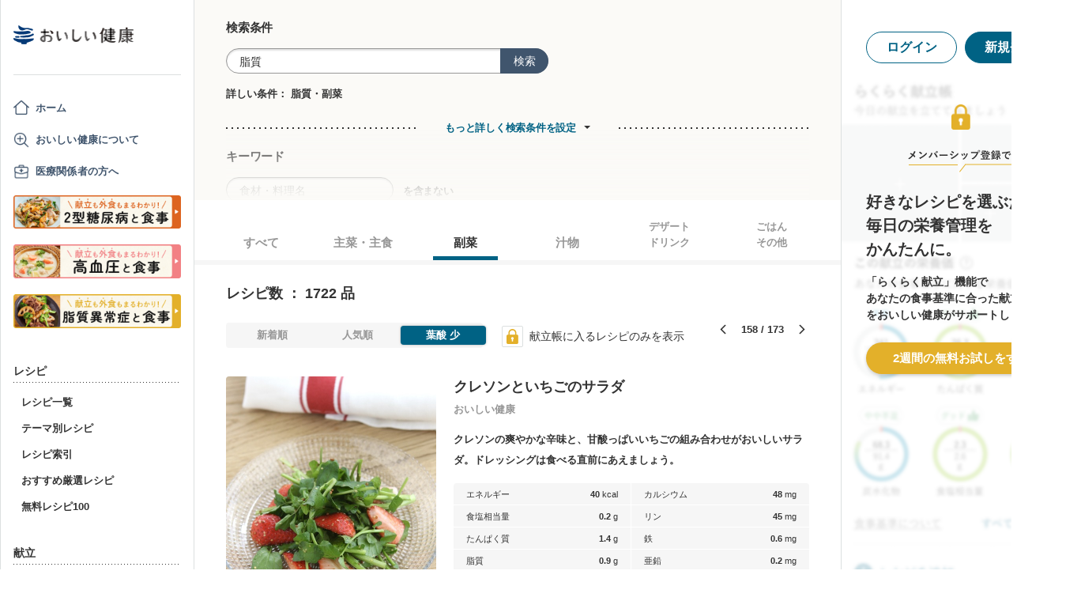

--- FILE ---
content_type: text/html; charset=utf-8
request_url: https://oishi-kenko.com/recipes?dish_types%5B%5D=side_dish&order_by=asc&order_key=folate&page=158&q=%E8%84%82%E8%B3%AA&sort_by=nutrition
body_size: 27261
content:
<!DOCTYPE html>
<html>
<head>
<!-- Google Tag Manager -->
<script>
  (function(w,d,s,l,i){w[l]=w[l]||[];w[l].push({'gtm.start':
  new Date().getTime(),event:'gtm.js'});var f=d.getElementsByTagName(s)[0],
  j=d.createElement(s),dl=l!='dataLayer'?'&l='+l:'';j.async=true;j.src=
  'https://www.googletagmanager.com/gtm.js?id='+i+dl;f.parentNode.insertBefore(j,f);
  })(window,document,'script','dataLayer','GTM-PGMP7633');
</script>
<!-- End Google Tag Manager -->

<script async src='https://www.googletagmanager.com/gtag/js?id=UA-87088116-1'></script>
<script>
  window.dataLayer = window.dataLayer || [];
  function gtag(){dataLayer.push(arguments);}
  gtag('set', 'linker', {'domains': ['oishi-kenko.com', 'articles.oishi-kenko.com']});
  gtag('js', new Date());
  gtag('config', 'UA-87088116-1');
  gtag('config', 'AW-650451956');
</script>

<script async='' crossorigin='anonymous' src='https://pagead2.googlesyndication.com/pagead/js/adsbygoogle.js?client=ca-pub-4938827245905815'></script>

<!-- 無料枠を使用しており、PV数に制限があるため対象先を制限する -->

<meta charset='utf-8'>
<meta content='IE=edge' http-equiv='x-ua-compatible'>
<meta content='width=device-width, initial-scale=1.0, maximum-scale=1.0, minimum-scale=1.0' name='viewport'>
<title>脂質レシピ 全4377品 - 管理栄養士監修のレシピ検索・献立作成：おいしい健康</title><meta name="description" content="脂質のヘルシーでおいしいレシピ（作り方）が4377品!全てのレシピが管理栄養士監修。糖尿病や高血圧、生活習慣病の気になる方や予防目的の方にも安心して召し上がれます。「クレソンといちごのサラダ」「かぶとブロッコリーのホットサラダ」「カリフラワーのクリーム煮」「簡単 ブロッコリーの柚子胡椒漬け」「ブロッコリーのわさびマヨネーズ和え」など。" /><meta name="keywords" content="糖尿病,血糖,食事,レシピ,献立,高血圧,減塩,脂質異常症,メタボリック,ダイエット,低カロリー,生活習慣病,シニア,嚥下食" /><meta name="robots" content="noarchive" />

<meta name="csrf-param" content="authenticity_token" />
<meta name="csrf-token" content="jDXotrNHSQSHzbL7GbyekF27jmeHU0BKJ3-nJXd6KJRFgj3L1eoEYL9l7Vcy6KrCqhclIdIUWKr5Gc4CSgA3iA" />


<link rel="stylesheet" media="screen" href="https://use.fontawesome.com/releases/v5.0.6/css/all.css" />
<link rel="stylesheet" media="all" href="https://assets.oishi-kenko.com/kenko/assets/owan/all-aca699ffe43cf667331b919370fbf11b01748590cefeb7f6f0fc83e539db5304.css" />

<link rel="stylesheet" media="all" href="https://assets.oishi-kenko.com/kenko/assets/v2/all-e3b0c44298fc1c149afbf4c8996fb92427ae41e4649b934ca495991b7852b855.css" />
<!--[if lte IE 9 ]>
<link rel="stylesheet" media="all" href="https://assets.oishi-kenko.com/kenko/assets/v2/ie/ie-02b8c5c72060dba10e07b54d8498d5781211ee58c849512dbc62a9d742f76a88.css" />
<![endif]-->

<link rel="canonical" href="https://oishi-kenko.com/recipes?dish_types%5B%5D=side_dish&amp;page=158&amp;q=%E8%84%82%E8%B3%AA" />
<link rel="alternate" type="application/rss+xml" title="RSS" href="/rss.xml" />
<script src="https://assets.oishi-kenko.com/kenko/packs/js/v2/application-3d85d586cc8fcd3fd84d.js"></script>
<script src="https://assets.oishi-kenko.com/kenko/packs/js/v2/google_analytics/index-46eb98b030562ef11adb.js"></script>

<script src="https://assets.oishi-kenko.com/kenko/packs/js/v2/recipes/recipe_search_more-647608d7d7aff212cf45.js"></script>
<script src="https://assets.oishi-kenko.com/kenko/packs/js/v2/shared/signup_guidance_modal-99e21173fa02f4a36da8.js"></script>
<script src="https://assets.oishi-kenko.com/kenko/packs/js/v2/shared/signup_promotion_modal-88b20266b413e3710efa.js"></script>
<script src="https://assets.oishi-kenko.com/kenko/packs/js/v2/google_analytics/recipes/index-ea83afa341ccc1f243d1.js"></script>
<script src="https://assets.oishi-kenko.com/kenko/packs/js/v2/recipes/toggle_recipe_bookmarks-e484cee5076f67940863.js"></script>
<script src="https://assets.oishi-kenko.com/kenko/packs/js/v2/footer/feedback_form-5a008e8dac44af3bc598.js"></script>
<link href='https://assets.oishi-kenko.com/kenko/images/favicon.ico' rel='shortcut icon'>
<link href="https://plus.google.com/104756081486527390460" rel="publisher" />
</head>
<body class='recipes_controller index_action js-body'>
<!-- Google Tag Manager (noscript) -->
<noscript>
<iframe height='0' src='https://www.googletagmanager.com/ns.html?id=GTM-PGMP7633' style='display:none;visibility:hidden' width='0'></iframe>
</noscript>
<!-- End Google Tag Manager (noscript) -->

<div id='fb-root'></div>

<div class='l-global'>
<header class='l-header'>
<div class='p-header'>
<div class='p-header__inner'>
<div class='p-header__head'>
<div class='p-header__left'>
<a class="p-header__icon-link js-header-menu" href=""><img alt="menu" class="p-header__menu-image" src="https://assets.oishi-kenko.com/kenko/assets/owan/icon/icon_menu_sp-224382c26c4fb26ed9e97fab0c7b5f3150b3c88bb20c6ea400ba08383e5d782c.png" />
</a></div>
<div class='p-header__logo'>
<a class="p-header__logo-link" href="/"><img alt="おいしい健康" class="p-header__logo-image" src="https://assets.oishi-kenko.com/kenko/assets/v2/commons/logo-d78f3c5ffd8d6071547783741c54ca01a26e9a2783ac5ce743db392f07fe8dc7.png" />
</a></div>
<div class='p-header__right'>
<a class="p-header__icon-link js-header-user" href=""><img alt="login" class="p-header__user-image" src="https://assets.oishi-kenko.com/kenko/assets/owan/icon/icon_login_sp-afcc44a135e116d65143df705c5869a6599d0c52235e265eda7d7003000e2623.png" />
</a></div>
</div>
</div>
</div>

</header>
<div class='l-contents'>
<nav class='l-gnav'>
<div class='p-gnav js-gnav'>
<div class='p-gnav__sp-cover js-gnav-cover'></div>
<div class='p-gnav__content js-gnav-content'>
<div class='p-gnav__content-inner'>
<div class='p-gnav__inner'>
<div class='p-gnav__logo'>
<a class="p-gnav__logo-link" href="/"><img alt="おいしい健康" class="p-gnav__logo-image" src="https://assets.oishi-kenko.com/kenko/assets/v2/commons/logo-d78f3c5ffd8d6071547783741c54ca01a26e9a2783ac5ce743db392f07fe8dc7.png" />
</a></div>
<hr class='p-gnav__border'>
<div class='p-gnav__mypage'>
<ul class='p-gnav__mypage-list'>
<li class='p-gnav__mypage-item'>
<a class="p-gnav__mypage-item-link--home" href="/">ホーム</a>
</li>
<li class='p-gnav__mypage-item'>
<a class="p-gnav__mypage-item-link--service-description" href="/service_description">おいしい健康について</a>
</li>
<li class='p-gnav__mypage-item'>
<a target="_blank" class="p-gnav__mypage-item-link--for-medical-worker" href="/for_medical_workers">医療関係者の方へ</a>
</li>
<li class='p-gnav__mypage-item u-sp-only'>
<a href="/guides/diabetes"><img alt="きほんもコツもまるわかり！2型糖尿病と食事" src="https://assets.oishi-kenko.com/kenko/images/guide/banner/tounyou_banner_type_1.png" />
</a>
</li>
<li class='p-gnav__mypage-item u-pc-only'>
<a href="/guides/diabetes"><img alt="きほんもコツもまるわかり！2型糖尿病と食事" src="https://assets.oishi-kenko.com/kenko/images/guide/banner/tounyou_banner_type_1.png" />
</a>
</li>
<li class='p-gnav__mypage-item u-sp-only'>
<a href="/guides/hypertension"><img alt="きほんもコツもまるわかり！高血圧と食事" src="https://assets.oishi-kenko.com/kenko/images/guide/banner/hypertension/banner_type_1.png" />
</a>
</li>
<li class='p-gnav__mypage-item u-pc-only'>
<a href="/guides/hypertension"><img alt="きほんもコツもまるわかり！高血圧と食事" src="https://assets.oishi-kenko.com/kenko/images/guide/banner/hypertension/banner_type_1.png" />
</a>
</li>
<li class='p-gnav__mypage-item u-sp-only'>
<a href="/guides/dyslipidemia"><img alt="きほんもコツもまるわかり！脂質異常症と食事" src="https://assets.oishi-kenko.com/kenko/images/guide/banner/dyslipidemia/banner_type_1.png" />
</a>
</li>
<li class='p-gnav__mypage-item u-pc-only'>
<a href="/guides/dyslipidemia"><img alt="きほんもコツもまるわかり！脂質異常症と食事" src="https://assets.oishi-kenko.com/kenko/images/guide/banner/dyslipidemia/banner_type_1.png" />
</a>
</li>
</ul>
</div>
<div class='p-gnav__menu'>
<h2 class='p-gnav__heading'>
レシピ
</h2>
<ul class='p-gnav__menu-list'>
<li class='p-gnav__menu-item'>
<a class="p-gnav__menu-item-link" href="/recipes">レシピ一覧</a>
</li>
<li class='p-gnav__menu-item'>
<a class="p-gnav__menu-item-link" href="/themes">テーマ別レシピ</a>
</li>
<li class='p-gnav__menu-item'>
<a class="p-gnav__menu-item-link" href="/recipe_indices/genres">レシピ索引</a>
</li>
<li class='p-gnav__menu-item'>
<a class="p-gnav__menu-item-link" href="/recipes/prize_selections">おすすめ厳選レシピ</a>
</li>
<li class='p-gnav__menu-item'>
<a class="p-gnav__menu-item-link" href="/recipes?only_picked_free_open=1">無料レシピ100</a>
</li>
</ul>
</div>
<div class='p-gnav__menu'>
<h2 class='p-gnav__heading'>
献立
</h2>
<ul class='p-gnav__menu-list'>
<li class='p-gnav__menu-item'>
<a class="p-gnav__menu-item-link" href="/search_menus">献立検索
<span class="p-gnav__new-icon"></span>
</a></li>
<li class='p-gnav__menu-item js-gnav-submenu-block'>
<a class="p-gnav__menu-item-link--arrow js-gnav-submenu-button" href="">筑波大学附属病院の献立</a>
<ul class='p-gnav__submenu-list js-gnav-submenu-list'>
<li class='p-gnav__submenu-item'>
<a class="p-gnav__submenu-item-link" target="_blank" href="https://articles.oishi-kenko.com/partner/">糖尿病をお持ちの方のための1週間あんしん献立</a>
</li>
</ul>
</li>
<li class='p-gnav__menu-item js-gnav-submenu-block'>
<a class="p-gnav__menu-item-link--arrow js-gnav-submenu-button" href="">管理栄養士のおすすめ献立</a>
<ul class='p-gnav__submenu-list js-gnav-submenu-list'>
<li class='p-gnav__submenu-item'>
<a class="p-gnav__submenu-item-link" href="/recommended_menus?ailment_id=1">糖尿病の方向け</a>
</li>
<li class='p-gnav__submenu-item'>
<a class="p-gnav__submenu-item-link" href="/recommended_menus?ailment_id=2">高血圧の方向け</a>
</li>
<li class='p-gnav__submenu-item'>
<a class="p-gnav__submenu-item-link" href="/recommended_menus?ailment_id=5">脂質異常症の方向け</a>
</li>
</ul>
</li>
</ul>
</div>
<div class='p-gnav__menu'>
<h2 class='p-gnav__heading'>
みんなの寄付レシピ
</h2>
<ul class='p-gnav__menu-list'>
<li class='p-gnav__menu-item'>
<a class="p-gnav__menu-item-link" href="/practical_kitchens">みんなの寄付レシピとは</a>
</li>
<li class='p-gnav__menu-item'>
<a class="p-gnav__menu-item-link" href="/tieups/56">がんサバイバーキッチン</a>
</li>
<li class='p-gnav__menu-item'>
<a class="p-gnav__menu-item-link" href="/tieups/76">糖尿病のみなさんへ</a>
</li>
</ul>
</div>
<div class='p-gnav__menu'>
<h2 class='p-gnav__heading'>
症状に合わせて
</h2>
<ul class='p-gnav__menu-list'>
<li class='p-gnav__menu-item js-gnav-submenu-block'>
<a class="p-gnav__menu-item-link--arrow js-gnav-submenu-button" href="">症状・目的別の食事</a>
<ul class='p-gnav__submenu-list js-gnav-submenu-list'>
<li class='p-gnav__submenu-item'>
<a class="p-gnav__submenu-item-link" href="/tounyou">糖尿病の食事</a>
</li>
<li class='p-gnav__submenu-item'>
<a class="p-gnav__submenu-item-link" href="/kouketsuatsu">高血圧の食事</a>
</li>
<li class='p-gnav__submenu-item'>
<a class="p-gnav__submenu-item-link" href="/shishitsu">脂質異常症の食事</a>
</li>
<li class='p-gnav__submenu-item'>
<a class="p-gnav__submenu-item-link" href="/senior">シニア向けの食事</a>
</li>
<li class='p-gnav__submenu-item'>
<a class="p-gnav__submenu-item-link" href="/woman">女性の健康と美容</a>
</li>
</ul>
</li>
</ul>
</div>
<div class='p-gnav__menu'>
<h2 class='p-gnav__heading'>
よみもの
</h2>
<ul class='p-gnav__menu-list'>
<li class='p-gnav__menu-item--sp-only'>
<a target="_top" class="p-gnav__menu-item-link" href="/katgut/yomimono-gnav-link-sp">読みもの調べもの</a>
</li>
<li class='p-gnav__menu-item--pc-only'>
<a target="_top" class="p-gnav__menu-item-link" href="/katgut/yomimono-gnav-link-pc">読みもの調べもの</a>
</li>
<li class='p-gnav__menu-item'>
<a class="p-gnav__menu-item-link" href="/articles">読む、えいよう
<span class="p-gnav__new-icon"></span>
</a></li>
<li class='p-gnav__menu-item'>
<a class="p-gnav__menu-item-link" href="/magazines/backnumber">月刊おいしい健康
</a></li>
<li class='p-gnav__menu-item'>
<a class="p-gnav__menu-item-link" target="_blank" href="/katgut/zaitaku-gnav-link">おうちの過ごしかた
</a></li>
</ul>
</div>
<div class='p-gnav__pickup-ad--pc-only'>
<h2 class='p-gnav__heading'>
PR ピックアップ
</h2>
<ul class='p-gnav__pickup-ad-list'>
<li class='p-gnav__pickup-ad-item'>
<a target="_top" class="p-gnav__pickup-ad-item-link" href="/katgut/takeda_re_from_pickup"><div class='p-gnav__pickup-ad-item-image-container'>
<img alt="" role="presentation" class="p-gnav__pickup-ad-item-image hover-scale-image" src="https://assets.oishi-kenko.com/kenko/assets/ads/thumb_takeda_re-75f8532ca7464e5bba6b90ae66502dd2683e7754475890d32e73ceed7f4ee005.jpg" />
</div>
<span class='p-gnav__pickup-ad-item-text'>
見逃さないで　隠れ逆流性食道炎
</span>
</a></li>
<li class='p-gnav__pickup-ad-item'>
<a target="_top" class="p-gnav__pickup-ad-item-link" href="/katgut/otsuka_vivoo_yomueiyou_from_pickup"><div class='p-gnav__pickup-ad-item-image-container'>
<img alt="" role="presentation" class="p-gnav__pickup-ad-item-image hover-scale-image" src="https://assets.oishi-kenko.com/kenko/assets/ads/thumb_otsuka_vivoo-e60171b82e1b5f1f8732ddf0dd9a00280b393575063c27bb11704f205e611e99.jpg" />
</div>
<span class='p-gnav__pickup-ad-item-text'>
【コラム】栄養モニタリングサービスのデータをご紹介
</span>
</a></li>
<li class='p-gnav__pickup-ad-item'>
<a target="_top" class="p-gnav__pickup-ad-item-link" href="/katgut/gilead_uc_zadankai_ichiran_from_pickup"><div class='p-gnav__pickup-ad-item-image-container'>
<img alt="" role="presentation" class="p-gnav__pickup-ad-item-image hover-scale-image" src="https://assets.oishi-kenko.com/kenko/assets/ads/thumb_gilead_uc_zadankai-81bc22632d9f731a646831748d07aa9a2ca8d9383385f37ae1e204b11de764fc.jpg" />
</div>
<span class='p-gnav__pickup-ad-item-text'>
潰瘍性大腸炎患者さん座談会レポート
</span>
</a></li>
<li class='p-gnav__pickup-ad-item'>
<a target="_top" class="p-gnav__pickup-ad-item-link" href="/katgut/gileadra_taiken_13_from_pickup_banner"><div class='p-gnav__pickup-ad-item-image-container'>
<img alt="" role="presentation" class="p-gnav__pickup-ad-item-image hover-scale-image" src="https://assets.oishi-kenko.com/kenko/assets/ads/thumb_gileadra_taiken_13-8af4bfdb7ebbde7c8d8fb9996e9209506b4cbc95fa12a4c1d86b31ac8398e8bc.jpg" />
</div>
<span class='p-gnav__pickup-ad-item-text'>
関節リウマチ治療体験談vol.13
</span>
</a></li>
<li class='p-gnav__pickup-ad-item'>
<a target="_top" class="p-gnav__pickup-ad-item-link" href="/katgut/gilead_uc_taiken_ichiran_from_pickup"><div class='p-gnav__pickup-ad-item-image-container'>
<img alt="" role="presentation" class="p-gnav__pickup-ad-item-image hover-scale-image" src="https://assets.oishi-kenko.com/kenko/assets/ads/thumb_uc_taikendan_ichiran-2093ecd05fd56e6e43361f7de0b8724c549d002447b30a7e6e742274bdea1bba.jpg" />
</div>
<span class='p-gnav__pickup-ad-item-text'>
潰瘍性大腸炎患者さんの体験談
</span>
</a></li>
<li class='p-gnav__pickup-ad-item'>
<a target="_top" class="p-gnav__pickup-ad-item-link" href="/katgut/gileadra_keihatu2_from_pickup"><div class='p-gnav__pickup-ad-item-image-container'>
<img alt="" role="presentation" class="p-gnav__pickup-ad-item-image hover-scale-image" src="https://assets.oishi-kenko.com/kenko/assets/ads/thumb_gileadra_keihatu2-5e68a7eebef491914202a7e4467269343758a3f69a5b83d942ebf6ca26f364e6.jpg" />
</div>
<span class='p-gnav__pickup-ad-item-text'>
自分にあった関節リウマチ治療に出会うには
</span>
</a></li>
<li class='p-gnav__pickup-ad-item'>
<a target="_top" class="p-gnav__pickup-ad-item-link" href="/katgut/fujikko_daizu4_from_pickup"><div class='p-gnav__pickup-ad-item-image-container'>
<img alt="" role="presentation" class="p-gnav__pickup-ad-item-image hover-scale-image" src="https://assets.oishi-kenko.com/kenko/assets/ads/thumb_fujikko_daizu4-3e6c5f081af99b80221a0f3930e54668531265c60b78e7b4c5c4f2be1e6210f8.jpg" />
</div>
<span class='p-gnav__pickup-ad-item-text'>
大豆中心の朝たんぱくダイエットとは!?
</span>
</a></li>
<li class='p-gnav__pickup-ad-item'>
<a target="_top" class="p-gnav__pickup-ad-item-link" href="/katgut/hagoromo_tanpaku_from_owned_referral_pickup"><div class='p-gnav__pickup-ad-item-image-container'>
<img alt="" role="presentation" class="p-gnav__pickup-ad-item-image hover-scale-image" src="https://assets.oishi-kenko.com/kenko/assets/ads/thumb_hagoromo_tanpaku-6e0b61a950b1245c09bcb4210db7225189fbf319603cc594cb19b1e4bf9e83c5.jpg" />
</div>
<span class='p-gnav__pickup-ad-item-text'>
ツナでたんぱく質をプラスしましょう
</span>
</a></li>
<li class='p-gnav__pickup-ad-item'>
<a target="_top" class="p-gnav__pickup-ad-item-link" href="/katgut/gileadra_ichiran_from_owned_referral_pickup"><div class='p-gnav__pickup-ad-item-image-container'>
<img alt="" role="presentation" class="p-gnav__pickup-ad-item-image hover-scale-image" src="https://assets.oishi-kenko.com/kenko/assets/ads/thumb_gileadra_ichiran-1bf5b139d326e7ef23a7e68daf11f18913f5f695dbacfb70759ec6c589ac855f.jpg" />
</div>
<span class='p-gnav__pickup-ad-item-text'>
関節リウマチ治療体験談
</span>
</a></li>
<li class='p-gnav__pickup-ad-item'>
<a target="_top" class="p-gnav__pickup-ad-item-link" href="/katgut/gileadra_ra_sinki_from_owned_pickup"><div class='p-gnav__pickup-ad-item-image-container'>
<img alt="" role="presentation" class="p-gnav__pickup-ad-item-image hover-scale-image" src="https://assets.oishi-kenko.com/kenko/assets/ads/thumb_gileadra_ra_sinki-20621da70c26391b70179788ca4b5214dd498bf92234c1ae9969054d4540fa35.jpg" />
</div>
<span class='p-gnav__pickup-ad-item-text'>
【関節リウマチをお持ちの方】新規会員登録はこちらから
</span>
</a></li>
<li class='p-gnav__pickup-ad-item'>
<a target="_top" class="p-gnav__pickup-ad-item-link" href="/katgut/gileadra_uc_chiryou_from_owned_referral_pickup"><div class='p-gnav__pickup-ad-item-image-container'>
<img alt="" role="presentation" class="p-gnav__pickup-ad-item-image hover-scale-image" src="https://assets.oishi-kenko.com/kenko/assets/ads/thumb_gilead_uc_chiryou-661529dd9c51ffaf14794d88e6a9f17a44b9d44df960e0fe39aec17f80a1e5ab.jpg" />
</div>
<span class='p-gnav__pickup-ad-item-text'>
潰瘍性大腸炎の治療
</span>
</a></li>
<li class='p-gnav__pickup-ad-item'>
<a target="_top" class="p-gnav__pickup-ad-item-link" href="/katgut/gileadra_from_web_banner_pickup"><div class='p-gnav__pickup-ad-item-image-container'>
<img alt="" role="presentation" class="p-gnav__pickup-ad-item-image hover-scale-image" src="https://assets.oishi-kenko.com/kenko/assets/ads/thumb_gileadra-45367a1ca45a68244fb304297a8e503b7ab18169a5509aa97a75e62f925bf68c.jpg" />
</div>
<span class='p-gnav__pickup-ad-item-text'>
関節リウマチってどんな病気？まずはセルフチェック！
</span>
</a></li>
<li class='p-gnav__pickup-ad-item'>
<a target="_top" class="p-gnav__pickup-ad-item-link" href="/katgut/gileaduc_watashino_honne_from_web_banner_pickup"><div class='p-gnav__pickup-ad-item-image-container'>
<img alt="" role="presentation" class="p-gnav__pickup-ad-item-image hover-scale-image" src="https://assets.oishi-kenko.com/kenko/assets/ads/thumb_gilead_uc_watashinohonne-eace0a7dc33e552d865c405ecca1c4bdee5809241d2432e16ec464f5dffc6cf2.jpg" />
</div>
<span class='p-gnav__pickup-ad-item-text'>
潰瘍性大腸炎（UC）のみんなのほんね
</span>
</a></li>
<li class='p-gnav__pickup-ad-item'>
<a target="_top" class="p-gnav__pickup-ad-item-link" href="/katgut/ads_thum_pc_chugai_1week"><div class='p-gnav__pickup-ad-item-image-container'>
<img alt="" role="presentation" class="p-gnav__pickup-ad-item-image hover-scale-image" src="https://assets.oishi-kenko.com/kenko/assets/ads/thumb_chugai_1week_pc-5f998c5ee3427c10b30ffc99bd4e076a1c19337206c86829018ba105845479c4.jpg" />
</div>
<span class='p-gnav__pickup-ad-item-text'>
糖尿病患者さんに向けた　カンタン一週間献立レシピ
</span>
</a></li>
</ul>
</div>
<div class='p-gnav__menu'>
<h2 class='p-gnav__heading'>
その他
</h2>
<ul class='p-gnav__menu-list'>
<li class='p-gnav__menu-item'>
<a class="p-gnav__menu-item-link" href="/for_medical_workers">医療関係者のみなさまへ</a>
</li>
<li class='p-gnav__menu-item'>
<a class="p-gnav__menu-item-link" href="/service_description">おいしい健康について</a>
</li>
<li class='p-gnav__menu-item'>
<a class="p-gnav__menu-item-link js-gnav-menu-feedback" href="">おいしい健康へのご意見</a>
</li>
<li class='p-gnav__menu-item'>
<a class="p-gnav__menu-item-link" href="/support_requests/new">お問い合わせ</a>
</li>
<li class='p-gnav__menu-item'>
<a class="p-gnav__menu-item-link" href="https://support.oishi-kenko.com/hc/ja">よくある質問</a>
</li>
<li class='p-gnav__menu-item'>
<a class="p-gnav__menu-item-link" href="/informations">お知らせ一覧</a>
</li>
</ul>
</div>
</div>

<div class='p-gnav__product'>
<div class='p-gnav-product'>
<ul class='p-gnav-product__list--sp-only'>
<li class='p-gnav-product__item'>
<a class="p-gnav-product__item-link" href="/katgut/yomimono-gnav-banner-sp"><img class="p-gnav-product__item-image" src="https://assets.oishi-kenko.com/kenko/assets/v2/ads/banner_yomimono-667a766eab6b43a4e74d46ae32e1780ae1adb6f8659d98409d90bf7ac21b01b5.png" />
</a></li>
</ul>
<ul class='p-gnav-product__list--pc-only'>
<li class='p-gnav-product__item'>
<a class="p-gnav-product__item-link" href="/katgut/yomimono-gnav-banner-pc"><img class="p-gnav-product__item-image" src="https://assets.oishi-kenko.com/kenko/assets/v2/ads/banner_yomimono-667a766eab6b43a4e74d46ae32e1780ae1adb6f8659d98409d90bf7ac21b01b5.png" />
</a></li>
</ul>
</div>

</div>
</div>
</div>
</div>
</nav>
<main class='l-main'>
<div class='p-main'>
<div class='p-main__inner'>
<div class='p-recipe'>
<div class='p-recipe__list'>
<div class='js-recipe-list'>
<div class='p-recipe-list'>
<div class='p-recipe-list__search'>
<div class='p-recipe-list-search js-recipe-list-search'>
<div class='p-recipe-list-search__cover js-recipe-list-search-cover'></div>
<div class='p-recipe-list-search__inner'>
<div class='p-recipe-list-search__close'>
<a class="p-recipe-list-search__close-link js-recipe-list-search-close" href=""><img class="p-recipe-list-search__close-image" src="https://assets.oishi-kenko.com/kenko/assets/owan/icon/icon_close-b26ab90c8b484d632152172d75e92db604eb87c190f826505b2900d0c250c805.png" />
</a></div>
<form class="p-recipe-list-search__form" action="/recipes" accept-charset="UTF-8" method="get"><input type="hidden" name="order_by" id="order_by" value="asc" autocomplete="off" />
<input type="hidden" name="order_key" id="order_key" value="folate" autocomplete="off" />
<input type="hidden" name="sort_by" id="sort_by" value="nutrition" autocomplete="off" />
<input type="hidden" name="dish_types[]" id="dish_types_" value="side_dish" autocomplete="off" />
<input type="hidden" name="container" id="container" value="search_within_tab" autocomplete="off" />
<input type="hidden" name="source" id="source" value="text_field" autocomplete="off" />
<section class='p-recipe-list-search__main-section'>
<h3 class='p-recipe-list-search__form-heading'>
検索条件
</h3>
<div class='p-recipe-list-search__form-item'>
<div class='p-recipe-list-search__form-search'>
<div class='c-form-search'>
<div class='c-form-search__form-container'>
<input type="text" name="q" id="q" value="脂質" placeholder="食材・料理名" class="c-form-search__input-text" />
<button name="button" type="submit" id="search_form_top_submit" class="c-form-search__submit">検索</button>
</div>
</div>

</div>
</div>
<div class='p-recipe-list-search__filter'>
<div class='p-recipe-list-search__filter-text'>詳しい条件：
脂質・副菜</div></div>
</section>
<hr class='p-recipe-list-search__main-section-border'>
<div class='p-recipe-list-search__member-container js-recipe-list-search__member-container'>
<div class='p-recipe-list-search__search-more'>
<div class='c-link-search-more'>
<hr class='c-link-search-more__border'>
<div class='c-link-search-more__link-container'>
<a class="c-link-search-more__link js-recipe-list-search-more-link" data-hide-title="検索条件設定を閉じる" data-show-title="もっと詳しく検索条件を設定" href="">もっと詳しく検索条件を設定</a>
</div>
</div>

</div>
<section class='p-recipe-list-search__section'>
<h3 class='p-recipe-list-search__form-heading'>
キーワード
</h3>
<div class='p-recipe-list-search__form-item'>
<div class='c-form-round p-recipe-list-search__form-keyword'>
<input type="text" name="exclusion_keyword" id="exclusion_keyword" placeholder="食材・料理名" class="c-form-round__input-text" />
</div>

を含まない
</div>
</section>
<hr class='p-recipe-list-search__section-border'>
<section class='p-recipe-list-search__section'>
<h3 class='p-recipe-list-search__form-heading'>
食事のお悩みに合わせて絞り込む
</h3>
<div class='p-recipe-list-search__notice'>
<p class='p-recipe-list-search__notice-text'>
※食事のお悩み選択時は、レシピの特徴に応じて表示順が調整されます。「
<span class='p-recipe-list-search__notice-text--strong'>人気順</span>
」「
<span class='p-recipe-list-search__notice-text--strong'>新着順</span>
」で並べ替えることはできません。
</p>
</div>
<div class='p-recipe-list-search__form-item'>
<ul class='p-recipe-list-search__list'>
<li class='p-recipe-list-search__list-item'>
<div class='c-form-checkbox'><label class="c-form-checkbox__container" for="dietary_concern_want_to_reduce_salt"><input type="checkbox" name="symptoms[]" id="dietary_concern_want_to_reduce_salt" value="want_to_reduce_salt" class="c-form-checkbox__input" /><div class='c-form-checkbox__symbol'></div><span class='c-form-checkbox__label p-recipe-list-search__form-label'>塩分が気になる
</span></label></div>
</li>
<li class='p-recipe-list-search__list-item'>
<div class='c-form-checkbox'><label class="c-form-checkbox__container" for="dietary_concern_want_to_intake_fiber"><input type="checkbox" name="symptoms[]" id="dietary_concern_want_to_intake_fiber" value="want_to_intake_fiber" class="c-form-checkbox__input" /><div class='c-form-checkbox__symbol'></div><span class='c-form-checkbox__label p-recipe-list-search__form-label'>食物繊維をとりたい
</span></label></div>
</li>
<li class='p-recipe-list-search__list-item'>
<div class='c-form-checkbox'><label class="c-form-checkbox__container" for="dietary_concern_constipation"><input type="checkbox" name="symptoms[]" id="dietary_concern_constipation" value="constipation" class="c-form-checkbox__input" /><div class='c-form-checkbox__symbol'></div><span class='c-form-checkbox__label p-recipe-list-search__form-label'>便秘
</span></label></div>
</li>
<li class='p-recipe-list-search__list-item'>
<div class='c-form-checkbox'><label class="c-form-checkbox__container" for="dietary_concern_loose_bowels"><input type="checkbox" name="symptoms[]" id="dietary_concern_loose_bowels" value="loose_bowels" class="c-form-checkbox__input" /><div class='c-form-checkbox__symbol'></div><span class='c-form-checkbox__label p-recipe-list-search__form-label'>お腹がゆるい
</span></label></div>
</li>
<li class='p-recipe-list-search__list-item'>
<div class='c-form-checkbox'><label class="c-form-checkbox__container" for="dietary_concern_cold"><input type="checkbox" name="symptoms[]" id="dietary_concern_cold" value="cold" class="c-form-checkbox__input" /><div class='c-form-checkbox__symbol'></div><span class='c-form-checkbox__label p-recipe-list-search__form-label'>風邪
</span></label></div>
</li>
<li class='p-recipe-list-search__list-item'>
<div class='c-form-checkbox'><label class="c-form-checkbox__container" for="dietary_concern_mouth_ulcer"><input type="checkbox" name="symptoms[]" id="dietary_concern_mouth_ulcer" value="mouth_ulcer" class="c-form-checkbox__input" /><div class='c-form-checkbox__symbol'></div><span class='c-form-checkbox__label p-recipe-list-search__form-label'>口内炎
</span></label></div>
</li>
<li class='p-recipe-list-search__list-item'>
<div class='c-form-checkbox'><label class="c-form-checkbox__container" for="dietary_concern_anxious_to_swelling"><input type="checkbox" name="symptoms[]" id="dietary_concern_anxious_to_swelling" value="anxious_to_swelling" class="c-form-checkbox__input" /><div class='c-form-checkbox__symbol'></div><span class='c-form-checkbox__label p-recipe-list-search__form-label'>むくみが気になる
</span></label></div>
</li>
<li class='p-recipe-list-search__list-item'>
<div class='c-form-checkbox'><label class="c-form-checkbox__container" for="dietary_concern_soft"><input type="checkbox" name="symptoms[]" id="dietary_concern_soft" value="soft" class="c-form-checkbox__input" /><div class='c-form-checkbox__symbol'></div><span class='c-form-checkbox__label p-recipe-list-search__form-label'>やわらかい
</span></label></div>
</li>
<li class='p-recipe-list-search__list-item'>
<div class='c-form-checkbox'><label class="c-form-checkbox__container" for="dietary_concern_warm"><input type="checkbox" name="symptoms[]" id="dietary_concern_warm" value="warm" class="c-form-checkbox__input" /><div class='c-form-checkbox__symbol'></div><span class='c-form-checkbox__label p-recipe-list-search__form-label'>あたたかい
</span></label></div>
</li>
<li class='p-recipe-list-search__list-item'>
<div class='c-form-checkbox'><label class="c-form-checkbox__container" for="dietary_concern_has_refreshing_or_plain_taste"><input type="checkbox" name="symptoms[]" id="dietary_concern_has_refreshing_or_plain_taste" value="has_refreshing_or_plain_taste" class="c-form-checkbox__input" /><div class='c-form-checkbox__symbol'></div><span class='c-form-checkbox__label p-recipe-list-search__form-label'>さっぱり
</span></label></div>
</li>
<li class='p-recipe-list-search__list-item'>
<div class='c-form-checkbox'><label class="c-form-checkbox__container" for="dietary_concern_quick"><input type="checkbox" name="symptoms[]" id="dietary_concern_quick" value="quick" class="c-form-checkbox__input" /><div class='c-form-checkbox__symbol'></div><span class='c-form-checkbox__label p-recipe-list-search__form-label'>すぐできる
</span></label></div>
</li>
<li class='p-recipe-list-search__list-item'>
<div class='c-form-checkbox'><label class="c-form-checkbox__container" for="dietary_concern_for_meal_prep"><input type="checkbox" name="symptoms[]" id="dietary_concern_for_meal_prep" value="for_meal_prep" class="c-form-checkbox__input" /><div class='c-form-checkbox__symbol'></div><span class='c-form-checkbox__label p-recipe-list-search__form-label'>作り置き向き
</span></label></div>
</li>
<li class='p-recipe-list-search__list-item'>
<div class='c-form-checkbox'><label class="c-form-checkbox__container" for="dietary_concern_for_lunch_box"><input type="checkbox" name="symptoms[]" id="dietary_concern_for_lunch_box" value="for_lunch_box" class="c-form-checkbox__input" /><div class='c-form-checkbox__symbol'></div><span class='c-form-checkbox__label p-recipe-list-search__form-label'>お弁当向き
</span></label></div>
</li>
</ul>
</div>
</section>
<hr class='p-recipe-list-search__section-border'>
<section class='p-recipe-list-search__section'>
<h3 class='p-recipe-list-search__form-heading'>
調理時間で絞り込む
</h3>
<div class='p-recipe-list-search__form-item'>
<div class='c-form-select p-recipe-list-search__form-time'>
<select name="cooking_time" id="cooking_time" class="c-form-select__select"><option value="all_time">指定なし</option>
<option value="less_than_5_min">5分以内</option>
<option value="less_than_15_min">15分以内</option>
<option value="less_than_30_min">30分以内</option>
<option value="less_than_45_min">45分以内</option>
<option value="less_than_60_min">1時間以内</option></select>
</div>

</div>
</section>
<hr class='p-recipe-list-search__section-border'>
<section class='p-recipe-list-search__section'>
<h3 class='p-recipe-list-search__form-heading'>
作り方で絞り込む
</h3>
<div class='p-recipe-list-search__form-item'>
<ul class='p-recipe-list-search__list'>
<li class='p-recipe-list-search__list-item'>
<div class='c-form-checkbox'><label class="c-form-checkbox__container" for="cooking_feature_just_to_mix"><input type="checkbox" name="cooking_method_features[]" id="cooking_feature_just_to_mix" value="just_to_mix" class="c-form-checkbox__input" /><div class='c-form-checkbox__symbol'></div><span class='c-form-checkbox__label p-recipe-list-search__form-label'>混ぜるだけ
</span></label></div>
</li>
<li class='p-recipe-list-search__list-item'>
<div class='c-form-checkbox'><label class="c-form-checkbox__container" for="cooking_feature_just_to_cut_and_fry"><input type="checkbox" name="cooking_method_features[]" id="cooking_feature_just_to_cut_and_fry" value="just_to_cut_and_fry" class="c-form-checkbox__input" /><div class='c-form-checkbox__symbol'></div><span class='c-form-checkbox__label p-recipe-list-search__form-label'>切って焼くだけ
</span></label></div>
</li>
<li class='p-recipe-list-search__list-item'>
<div class='c-form-checkbox'><label class="c-form-checkbox__container" for="cooking_feature_just_to_simmer"><input type="checkbox" name="cooking_method_features[]" id="cooking_feature_just_to_simmer" value="just_to_simmer" class="c-form-checkbox__input" /><div class='c-form-checkbox__symbol'></div><span class='c-form-checkbox__label p-recipe-list-search__form-label'>煮るだけ
</span></label></div>
</li>
<li class='p-recipe-list-search__list-item'>
<div class='c-form-checkbox'><label class="c-form-checkbox__container" for="cooking_feature_microwave_alone"><input type="checkbox" name="cooking_method_features[]" id="cooking_feature_microwave_alone" value="microwave_alone" class="c-form-checkbox__input" /><div class='c-form-checkbox__symbol'></div><span class='c-form-checkbox__label p-recipe-list-search__form-label'>電子レンジだけ
</span></label></div>
</li>
<li class='p-recipe-list-search__list-item'>
<div class='c-form-checkbox'><label class="c-form-checkbox__container" for="cooking_feature_oven_toaster_alone"><input type="checkbox" name="cooking_method_features[]" id="cooking_feature_oven_toaster_alone" value="oven_toaster_alone" class="c-form-checkbox__input" /><div class='c-form-checkbox__symbol'></div><span class='c-form-checkbox__label p-recipe-list-search__form-label'>オーブントースターだけ
</span></label></div>
</li>
<li class='p-recipe-list-search__list-item'>
<div class='c-form-checkbox'><label class="c-form-checkbox__container" for="cooking_feature_pan_alone"><input type="checkbox" name="cooking_method_features[]" id="cooking_feature_pan_alone" value="pan_alone" class="c-form-checkbox__input" /><div class='c-form-checkbox__symbol'></div><span class='c-form-checkbox__label p-recipe-list-search__form-label'>フライパンひとつ
</span></label></div>
</li>
<li class='p-recipe-list-search__list-item'>
<div class='c-form-checkbox'><label class="c-form-checkbox__container" for="cooking_feature_pot_alone"><input type="checkbox" name="cooking_method_features[]" id="cooking_feature_pot_alone" value="pot_alone" class="c-form-checkbox__input" /><div class='c-form-checkbox__symbol'></div><span class='c-form-checkbox__label p-recipe-list-search__form-label'>鍋ひとつ
</span></label></div>
</li>
<li class='p-recipe-list-search__list-item'>
<div class='c-form-checkbox'><label class="c-form-checkbox__container" for="cooking_feature_no_knife_needed"><input type="checkbox" name="cooking_method_features[]" id="cooking_feature_no_knife_needed" value="no_knife_needed" class="c-form-checkbox__input" /><div class='c-form-checkbox__symbol'></div><span class='c-form-checkbox__label p-recipe-list-search__form-label'>包丁いらず
</span></label></div>
</li>
<li class='p-recipe-list-search__list-item'>
<div class='c-form-checkbox'><label title="重い器具や食材を使わない、または切る工程が少ない料理で絞り込みます。" class="c-form-checkbox__container" for="cooking_feature_no_force_needed"><input type="checkbox" name="cooking_method_features[]" id="cooking_feature_no_force_needed" value="no_force_needed" class="c-form-checkbox__input" /><div class='c-form-checkbox__symbol'></div><span class='c-form-checkbox__label p-recipe-list-search__form-label'>力がいらない料理
</span></label></div>
</li>
<li class='p-recipe-list-search__list-item'>
<div class='c-form-checkbox'><label class="c-form-checkbox__container" for="cooking_feature_with_house_hold_ingredients"><input type="checkbox" name="cooking_method_features[]" id="cooking_feature_with_house_hold_ingredients" value="with_house_hold_ingredients" class="c-form-checkbox__input" /><div class='c-form-checkbox__symbol'></div><span class='c-form-checkbox__label p-recipe-list-search__form-label'>常備食材で
</span></label></div>
</li>
<li class='p-recipe-list-search__list-item'>
<div class='c-form-checkbox'><label class="c-form-checkbox__container" for="cooking_feature_preserved_food_as_primary_ingredient"><input type="checkbox" name="cooking_method_features[]" id="cooking_feature_preserved_food_as_primary_ingredient" value="preserved_food_as_primary_ingredient" class="c-form-checkbox__input" /><div class='c-form-checkbox__symbol'></div><span class='c-form-checkbox__label p-recipe-list-search__form-label'>缶詰で
</span></label></div>
</li>
<li class='p-recipe-list-search__list-item'>
<div class='c-form-checkbox'><label class="c-form-checkbox__container" for="cooking_feature_main_ingredients_alone"><input type="checkbox" name="cooking_method_features[]" id="cooking_feature_main_ingredients_alone" value="main_ingredients_alone" class="c-form-checkbox__input" /><div class='c-form-checkbox__symbol'></div><span class='c-form-checkbox__label p-recipe-list-search__form-label'>食材一品で
</span></label></div>
</li>
<li class='p-recipe-list-search__list-item'>
<div class='c-form-checkbox'><label class="c-form-checkbox__container" for="cooking_feature_no_gas_stove_needed"><input type="checkbox" name="cooking_method_features[]" id="cooking_feature_no_gas_stove_needed" value="no_gas_stove_needed" class="c-form-checkbox__input" /><div class='c-form-checkbox__symbol'></div><span class='c-form-checkbox__label p-recipe-list-search__form-label'>火を使わない
</span></label></div>
</li>
</ul>
</div>
</section>
<hr class='p-recipe-list-search__section-border'>
<section class='p-recipe-list-search__section'>
<h3 class='p-recipe-list-search__form-heading'>
レシピ作者名で絞り込む
</h3>
<div class='p-recipe-list-search__form-item'>
<div class='c-form-round p-recipe-list-search__form-author'>
<input type="text" name="recipe_author_name" id="recipe_author_name" placeholder="例：おいしい健康" class="c-form-round__input-text" />
</div>

</div>
</section>
<section class='p-recipe-list-search__section'>
<div class='p-recipe-list-search__submit'>
<div class='c-button-rect'>
<button name="button" type="submit" id="search_form_bottom_submit" class="c-button-rect__link p-recipe-list-search__submit-button">検索</button>
</div>

</div>
</section>
<div class='p-recipe-list-search__gradation'></div>
</div>
</form></div>
</div>

</div>
<div class='js-recipe-list-body'>
<div class='p-recipe-list-body'>
<div class='p-recipe-list-body__dish-type-tab'>
<div class='p-recipe-list-body__dish-type-tab-inner'>
<div class='p-recipe-list-dish-type-tab'>
<div class='c-tab'>
<div class='c-tab__inner'>
<ul class='c-tab__list'>
<li class='c-tab__item' id='all'>
<a class="c-tab__item-link active" href="/recipes?order_by=asc&amp;order_key=folate&amp;q=%E8%84%82%E8%B3%AA&amp;sort_by=nutrition"><div class='c-tab__item-text-container'>
<span class='c-tab__item-text'>
すべて
</span>
</div>
</a></li>
<li class='c-tab__item' id='main_dish'>
<a class="c-tab__item-link active" href="/recipes?dish_types%5B%5D=main_dish&amp;dish_types%5B%5D=staple_food&amp;order_by=asc&amp;order_key=folate&amp;q=%E8%84%82%E8%B3%AA&amp;sort_by=nutrition"><div class='c-tab__item-text-container'>
<span class='c-tab__item-text'>
主菜・主食
</span>
</div>
</a></li>
<li class='c-tab__item' id='side_dish'>
<a class="c-tab__item-link active selected" href="/recipes?dish_types%5B%5D=side_dish&amp;order_by=asc&amp;order_key=folate&amp;q=%E8%84%82%E8%B3%AA&amp;sort_by=nutrition"><div class='c-tab__item-text-container'>
<span class='c-tab__item-text'>
副菜
</span>
</div>
</a></li>
<li class='c-tab__item' id='soup'>
<a class="c-tab__item-link active" href="/recipes?dish_types%5B%5D=soup&amp;order_by=asc&amp;order_key=folate&amp;q=%E8%84%82%E8%B3%AA&amp;sort_by=nutrition"><div class='c-tab__item-text-container'>
<span class='c-tab__item-text'>
汁物
</span>
</div>
</a></li>
<li class='c-tab__item' id='sweets'>
<a class="c-tab__item-link last active" href="/recipes?dish_types%5B%5D=sweets&amp;order_by=asc&amp;order_key=folate&amp;q=%E8%84%82%E8%B3%AA&amp;sort_by=nutrition"><div class='c-tab__item-text-container'>
<span class='c-tab__item-text--line-num-2'>
デザート<br>ドリンク
</span>
</div>
</a></li>
<li class='c-tab__item' id='foods'>
<a class="c-tab__item-link active" href="/foods"><div class='c-tab__item-text-container'>
<span class='c-tab__item-text--line-num-2'>
ごはん<br>その他
</span>
</div>
</a></li>
</ul>
</div>
</div>

</div>

</div>
</div>
<div class='p-recipe-list-body__head'>
<div class='p-recipe-list-head'>
<div class='p-recipe-list-head__inner'>
<div class='p-recipe-list-head__total-count'>
レシピ数 ： 1722 品
</div>
<div class='p-recipe-list-head__action'>
<div class='p-recipe-list-head__pagination'>
<div class='c-pagination-short'>
<div class='c-pagination-short__prev'>
<a class="c-pagination-short__prev-link" href="/recipes?dish_types%5B%5D=side_dish&amp;order_by=asc&amp;order_key=folate&amp;page=157&amp;q=%E8%84%82%E8%B3%AA&amp;sort_by=nutrition"></a>
</div><div class='c-pagination-short__page'>158 / 173</div><div class='c-pagination-short__next'>
<a class="c-pagination-short__next-link" href="/recipes?dish_types%5B%5D=side_dish&amp;order_by=asc&amp;order_key=folate&amp;page=159&amp;q=%E8%84%82%E8%B3%AA&amp;sort_by=nutrition"></a>
</div>
</div>

</div>
<div class='p-recipe-list-head__condition'>
<div class='p-recipe-list-head__sort'>
<div class='p-recipe-list-sort-button'>
<div class='p-recipe-list-sort-button__inner'>
<a class="p-recipe-list-sort-button__item " href="/recipes?dish_types%5B%5D=side_dish&amp;q=%E8%84%82%E8%B3%AA&amp;sort_by=date"><span class='p-recipe-list-sort-button__text'>
新着順
</span>
</a><a class="p-recipe-list-sort-button__item " href="/recipes?dish_types%5B%5D=side_dish&amp;q=%E8%84%82%E8%B3%AA&amp;sort_by=popularity"><span class='p-recipe-list-sort-button__text'>
人気順
</span>
</a><div class='p-recipe-list-sort-button__item is-selected'>
<div class='p-recipe-list-sort-dropdown'>
<span class='p-recipe-list-sort-button__text--arrow p-recipe-list-sort-dropdown__text--arrow'>
葉酸 少
</span>
<ul class='p-recipe-list-sort-dropdown__menu'>
<li class='p-recipe-list-sort-dropdown__menu-item'>
<div class='p-recipe-list-sort-dropdown--sub'>
<span>エネルギー</span>
<ul class='p-recipe-list-sort-dropdown--sub__menu'>
<li class='p-recipe-list-sort-dropdown--sub__menu-item--up'>
<a class="p-recipe-list-sort-dropdown--sub__menu-item-link" href="/recipes?dish_types%5B%5D=side_dish&amp;order_by=desc&amp;order_key=energy&amp;q=%E8%84%82%E8%B3%AA&amp;sort_by=nutrition">多い
</a></li>
<li class='p-recipe-list-sort-dropdown--sub__menu-item--down'>
<a class="p-recipe-list-sort-dropdown--sub__menu-item-link" href="/recipes?dish_types%5B%5D=side_dish&amp;order_by=asc&amp;order_key=energy&amp;q=%E8%84%82%E8%B3%AA&amp;sort_by=nutrition">少ない
</a></li>
</ul>
</div>
</li>
<li class='p-recipe-list-sort-dropdown__menu-item'>
<div class='p-recipe-list-sort-dropdown--sub'>
<span>食塩相当量</span>
<ul class='p-recipe-list-sort-dropdown--sub__menu'>
<li class='p-recipe-list-sort-dropdown--sub__menu-item--up'>
<a class="p-recipe-list-sort-dropdown--sub__menu-item-link" href="/recipes?dish_types%5B%5D=side_dish&amp;order_by=desc&amp;order_key=sodium&amp;q=%E8%84%82%E8%B3%AA&amp;sort_by=nutrition">多い
</a></li>
<li class='p-recipe-list-sort-dropdown--sub__menu-item--down'>
<a class="p-recipe-list-sort-dropdown--sub__menu-item-link" href="/recipes?dish_types%5B%5D=side_dish&amp;order_by=asc&amp;order_key=sodium&amp;q=%E8%84%82%E8%B3%AA&amp;sort_by=nutrition">少ない
</a></li>
</ul>
</div>
</li>
<li class='p-recipe-list-sort-dropdown__menu-item'>
<div class='p-recipe-list-sort-dropdown--sub'>
<span>たんぱく質</span>
<ul class='p-recipe-list-sort-dropdown--sub__menu'>
<li class='p-recipe-list-sort-dropdown--sub__menu-item--up'>
<a class="p-recipe-list-sort-dropdown--sub__menu-item-link" href="/recipes?dish_types%5B%5D=side_dish&amp;order_by=desc&amp;order_key=protein&amp;q=%E8%84%82%E8%B3%AA&amp;sort_by=nutrition">多い
</a></li>
<li class='p-recipe-list-sort-dropdown--sub__menu-item--down'>
<a class="p-recipe-list-sort-dropdown--sub__menu-item-link" href="/recipes?dish_types%5B%5D=side_dish&amp;order_by=asc&amp;order_key=protein&amp;q=%E8%84%82%E8%B3%AA&amp;sort_by=nutrition">少ない
</a></li>
</ul>
</div>
</li>
<li class='p-recipe-list-sort-dropdown__menu-item'>
<div class='p-recipe-list-sort-dropdown--sub'>
<span>脂質</span>
<ul class='p-recipe-list-sort-dropdown--sub__menu'>
<li class='p-recipe-list-sort-dropdown--sub__menu-item--up'>
<a class="p-recipe-list-sort-dropdown--sub__menu-item-link" href="/recipes?dish_types%5B%5D=side_dish&amp;order_by=desc&amp;order_key=fat&amp;q=%E8%84%82%E8%B3%AA&amp;sort_by=nutrition">多い
</a></li>
<li class='p-recipe-list-sort-dropdown--sub__menu-item--down'>
<a class="p-recipe-list-sort-dropdown--sub__menu-item-link" href="/recipes?dish_types%5B%5D=side_dish&amp;order_by=asc&amp;order_key=fat&amp;q=%E8%84%82%E8%B3%AA&amp;sort_by=nutrition">少ない
</a></li>
</ul>
</div>
</li>
<li class='p-recipe-list-sort-dropdown__menu-item'>
<div class='p-recipe-list-sort-dropdown--sub'>
<span>炭水化物</span>
<ul class='p-recipe-list-sort-dropdown--sub__menu'>
<li class='p-recipe-list-sort-dropdown--sub__menu-item--up'>
<a class="p-recipe-list-sort-dropdown--sub__menu-item-link" href="/recipes?dish_types%5B%5D=side_dish&amp;order_by=desc&amp;order_key=carbon&amp;q=%E8%84%82%E8%B3%AA&amp;sort_by=nutrition">多い
</a></li>
<li class='p-recipe-list-sort-dropdown--sub__menu-item--down'>
<a class="p-recipe-list-sort-dropdown--sub__menu-item-link" href="/recipes?dish_types%5B%5D=side_dish&amp;order_by=asc&amp;order_key=carbon&amp;q=%E8%84%82%E8%B3%AA&amp;sort_by=nutrition">少ない
</a></li>
</ul>
</div>
</li>
<li class='p-recipe-list-sort-dropdown__menu-item'>
<div class='p-recipe-list-sort-dropdown--sub'>
<span>糖質</span>
<ul class='p-recipe-list-sort-dropdown--sub__menu'>
<li class='p-recipe-list-sort-dropdown--sub__menu-item--up'>
<a class="p-recipe-list-sort-dropdown--sub__menu-item-link" href="/recipes?dish_types%5B%5D=side_dish&amp;order_by=desc&amp;order_key=computed_carbohydrate_available&amp;q=%E8%84%82%E8%B3%AA&amp;sort_by=nutrition">多い
</a></li>
<li class='p-recipe-list-sort-dropdown--sub__menu-item--down'>
<a class="p-recipe-list-sort-dropdown--sub__menu-item-link" href="/recipes?dish_types%5B%5D=side_dish&amp;order_by=asc&amp;order_key=computed_carbohydrate_available&amp;q=%E8%84%82%E8%B3%AA&amp;sort_by=nutrition">少ない
</a></li>
</ul>
</div>
</li>
<li class='p-recipe-list-sort-dropdown__menu-item'>
<div class='p-recipe-list-sort-dropdown--sub'>
<span>食物繊維</span>
<ul class='p-recipe-list-sort-dropdown--sub__menu'>
<li class='p-recipe-list-sort-dropdown--sub__menu-item--up'>
<a class="p-recipe-list-sort-dropdown--sub__menu-item-link" href="/recipes?dish_types%5B%5D=side_dish&amp;order_by=desc&amp;order_key=fibers_total&amp;q=%E8%84%82%E8%B3%AA&amp;sort_by=nutrition">多い
</a></li>
<li class='p-recipe-list-sort-dropdown--sub__menu-item--down'>
<a class="p-recipe-list-sort-dropdown--sub__menu-item-link" href="/recipes?dish_types%5B%5D=side_dish&amp;order_by=asc&amp;order_key=fibers_total&amp;q=%E8%84%82%E8%B3%AA&amp;sort_by=nutrition">少ない
</a></li>
</ul>
</div>
</li>
<li class='p-recipe-list-sort-dropdown__menu-item'>
<div class='p-recipe-list-sort-dropdown--sub'>
<span>コレステロール</span>
<ul class='p-recipe-list-sort-dropdown--sub__menu'>
<li class='p-recipe-list-sort-dropdown--sub__menu-item--up'>
<a class="p-recipe-list-sort-dropdown--sub__menu-item-link" href="/recipes?dish_types%5B%5D=side_dish&amp;order_by=desc&amp;order_key=cholesterol&amp;q=%E8%84%82%E8%B3%AA&amp;sort_by=nutrition">多い
</a></li>
<li class='p-recipe-list-sort-dropdown--sub__menu-item--down'>
<a class="p-recipe-list-sort-dropdown--sub__menu-item-link" href="/recipes?dish_types%5B%5D=side_dish&amp;order_by=asc&amp;order_key=cholesterol&amp;q=%E8%84%82%E8%B3%AA&amp;sort_by=nutrition">少ない
</a></li>
</ul>
</div>
</li>
<li class='p-recipe-list-sort-dropdown__menu-item'>
<div class='p-recipe-list-sort-dropdown--sub'>
<span>カリウム</span>
<ul class='p-recipe-list-sort-dropdown--sub__menu'>
<li class='p-recipe-list-sort-dropdown--sub__menu-item--up'>
<a class="p-recipe-list-sort-dropdown--sub__menu-item-link" href="/recipes?dish_types%5B%5D=side_dish&amp;order_by=desc&amp;order_key=potassium&amp;q=%E8%84%82%E8%B3%AA&amp;sort_by=nutrition">多い
</a></li>
<li class='p-recipe-list-sort-dropdown--sub__menu-item--down'>
<a class="p-recipe-list-sort-dropdown--sub__menu-item-link" href="/recipes?dish_types%5B%5D=side_dish&amp;order_by=asc&amp;order_key=potassium&amp;q=%E8%84%82%E8%B3%AA&amp;sort_by=nutrition">少ない
</a></li>
</ul>
</div>
</li>
<li class='p-recipe-list-sort-dropdown__menu-item'>
<div class='p-recipe-list-sort-dropdown--sub'>
<span>カルシウム</span>
<ul class='p-recipe-list-sort-dropdown--sub__menu'>
<li class='p-recipe-list-sort-dropdown--sub__menu-item--up'>
<a class="p-recipe-list-sort-dropdown--sub__menu-item-link" href="/recipes?dish_types%5B%5D=side_dish&amp;order_by=desc&amp;order_key=calcium&amp;q=%E8%84%82%E8%B3%AA&amp;sort_by=nutrition">多い
</a></li>
<li class='p-recipe-list-sort-dropdown--sub__menu-item--down'>
<a class="p-recipe-list-sort-dropdown--sub__menu-item-link" href="/recipes?dish_types%5B%5D=side_dish&amp;order_by=asc&amp;order_key=calcium&amp;q=%E8%84%82%E8%B3%AA&amp;sort_by=nutrition">少ない
</a></li>
</ul>
</div>
</li>
<li class='p-recipe-list-sort-dropdown__menu-item'>
<div class='p-recipe-list-sort-dropdown--sub'>
<span>リン</span>
<ul class='p-recipe-list-sort-dropdown--sub__menu'>
<li class='p-recipe-list-sort-dropdown--sub__menu-item--up'>
<a class="p-recipe-list-sort-dropdown--sub__menu-item-link" href="/recipes?dish_types%5B%5D=side_dish&amp;order_by=desc&amp;order_key=phosphorus&amp;q=%E8%84%82%E8%B3%AA&amp;sort_by=nutrition">多い
</a></li>
<li class='p-recipe-list-sort-dropdown--sub__menu-item--down'>
<a class="p-recipe-list-sort-dropdown--sub__menu-item-link" href="/recipes?dish_types%5B%5D=side_dish&amp;order_by=asc&amp;order_key=phosphorus&amp;q=%E8%84%82%E8%B3%AA&amp;sort_by=nutrition">少ない
</a></li>
</ul>
</div>
</li>
<li class='p-recipe-list-sort-dropdown__menu-item'>
<div class='p-recipe-list-sort-dropdown--sub'>
<span>鉄</span>
<ul class='p-recipe-list-sort-dropdown--sub__menu'>
<li class='p-recipe-list-sort-dropdown--sub__menu-item--up'>
<a class="p-recipe-list-sort-dropdown--sub__menu-item-link" href="/recipes?dish_types%5B%5D=side_dish&amp;order_by=desc&amp;order_key=iron&amp;q=%E8%84%82%E8%B3%AA&amp;sort_by=nutrition">多い
</a></li>
<li class='p-recipe-list-sort-dropdown--sub__menu-item--down'>
<a class="p-recipe-list-sort-dropdown--sub__menu-item-link" href="/recipes?dish_types%5B%5D=side_dish&amp;order_by=asc&amp;order_key=iron&amp;q=%E8%84%82%E8%B3%AA&amp;sort_by=nutrition">少ない
</a></li>
</ul>
</div>
</li>
<li class='p-recipe-list-sort-dropdown__menu-item'>
<div class='p-recipe-list-sort-dropdown--sub'>
<span>亜鉛</span>
<ul class='p-recipe-list-sort-dropdown--sub__menu'>
<li class='p-recipe-list-sort-dropdown--sub__menu-item--up'>
<a class="p-recipe-list-sort-dropdown--sub__menu-item-link" href="/recipes?dish_types%5B%5D=side_dish&amp;order_by=desc&amp;order_key=zinc&amp;q=%E8%84%82%E8%B3%AA&amp;sort_by=nutrition">多い
</a></li>
<li class='p-recipe-list-sort-dropdown--sub__menu-item--down'>
<a class="p-recipe-list-sort-dropdown--sub__menu-item-link" href="/recipes?dish_types%5B%5D=side_dish&amp;order_by=asc&amp;order_key=zinc&amp;q=%E8%84%82%E8%B3%AA&amp;sort_by=nutrition">少ない
</a></li>
</ul>
</div>
</li>
<li class='p-recipe-list-sort-dropdown__menu-item'>
<div class='p-recipe-list-sort-dropdown--sub'>
<span>ビタミンD</span>
<ul class='p-recipe-list-sort-dropdown--sub__menu'>
<li class='p-recipe-list-sort-dropdown--sub__menu-item--up'>
<a class="p-recipe-list-sort-dropdown--sub__menu-item-link" href="/recipes?dish_types%5B%5D=side_dish&amp;order_by=desc&amp;order_key=vitamin_d&amp;q=%E8%84%82%E8%B3%AA&amp;sort_by=nutrition">多い
</a></li>
<li class='p-recipe-list-sort-dropdown--sub__menu-item--down'>
<a class="p-recipe-list-sort-dropdown--sub__menu-item-link" href="/recipes?dish_types%5B%5D=side_dish&amp;order_by=asc&amp;order_key=vitamin_d&amp;q=%E8%84%82%E8%B3%AA&amp;sort_by=nutrition">少ない
</a></li>
</ul>
</div>
</li>
<li class='p-recipe-list-sort-dropdown__menu-item'>
<div class='p-recipe-list-sort-dropdown--sub'>
<span>ビタミンB12</span>
<ul class='p-recipe-list-sort-dropdown--sub__menu'>
<li class='p-recipe-list-sort-dropdown--sub__menu-item--up'>
<a class="p-recipe-list-sort-dropdown--sub__menu-item-link" href="/recipes?dish_types%5B%5D=side_dish&amp;order_by=desc&amp;order_key=vitamin_b12&amp;q=%E8%84%82%E8%B3%AA&amp;sort_by=nutrition">多い
</a></li>
<li class='p-recipe-list-sort-dropdown--sub__menu-item--down'>
<a class="p-recipe-list-sort-dropdown--sub__menu-item-link" href="/recipes?dish_types%5B%5D=side_dish&amp;order_by=asc&amp;order_key=vitamin_b12&amp;q=%E8%84%82%E8%B3%AA&amp;sort_by=nutrition">少ない
</a></li>
</ul>
</div>
</li>
<li class='p-recipe-list-sort-dropdown__menu-item'>
<div class='p-recipe-list-sort-dropdown--sub'>
<span>ビタミンC</span>
<ul class='p-recipe-list-sort-dropdown--sub__menu'>
<li class='p-recipe-list-sort-dropdown--sub__menu-item--up'>
<a class="p-recipe-list-sort-dropdown--sub__menu-item-link" href="/recipes?dish_types%5B%5D=side_dish&amp;order_by=desc&amp;order_key=vitamin_c&amp;q=%E8%84%82%E8%B3%AA&amp;sort_by=nutrition">多い
</a></li>
<li class='p-recipe-list-sort-dropdown--sub__menu-item--down'>
<a class="p-recipe-list-sort-dropdown--sub__menu-item-link" href="/recipes?dish_types%5B%5D=side_dish&amp;order_by=asc&amp;order_key=vitamin_c&amp;q=%E8%84%82%E8%B3%AA&amp;sort_by=nutrition">少ない
</a></li>
</ul>
</div>
</li>
<li class='p-recipe-list-sort-dropdown__menu-item'>
<div class='p-recipe-list-sort-dropdown--sub'>
<span>葉酸</span>
<ul class='p-recipe-list-sort-dropdown--sub__menu'>
<li class='p-recipe-list-sort-dropdown--sub__menu-item--up'>
<a class="p-recipe-list-sort-dropdown--sub__menu-item-link" href="/recipes?dish_types%5B%5D=side_dish&amp;order_by=desc&amp;order_key=folate&amp;q=%E8%84%82%E8%B3%AA&amp;sort_by=nutrition">多い
</a></li>
<li class='p-recipe-list-sort-dropdown--sub__menu-item--down'>
<a class="p-recipe-list-sort-dropdown--sub__menu-item-link" href="/recipes?dish_types%5B%5D=side_dish&amp;order_by=asc&amp;order_key=folate&amp;q=%E8%84%82%E8%B3%AA&amp;sort_by=nutrition">少ない
</a></li>
</ul>
</div>
</li>
</ul>
</div>
</div>
</div>
</div>

</div>
<div class='p-recipe-list-head__nutrition-search'>
<div class='p-recipe-nutrition-search'>
<div class='p-recipe-nutrition-search__inner'>
<a class="p-recipe-nutrition-search__checkbox-container js-signup-promotion-modal-trigger" href=""><div class='p-recipe-nutrition-search__checkbox-image-wrapper'>
<img class="p-recipe-nutrition-search__checkbox-image" src="https://assets.oishi-kenko.com/kenko/assets/owan/icon/icon_lock-1602540c0cf5816f6600ee74ae0a668a380c8c05f9052664606a500ca0fb59f6.png" />
</div>
<div class='p-recipe-nutrition-search__text'>
献立帳に入るレシピのみを表示
</div>
</a></div>
</div>

</div>
</div>
</div>
</div>
</div>

</div>
<ul class='p-recipe-list-body__list'>
<li class='p-recipe-list-body__item'>
<div class='p-recipe-list-item' data-id='16174'>
<div class='p-recipe-list-item__main'>
<div class='p-recipe-list-item__photo'>
<div class='p-recipe-list-item__photo-image-container--sp-only'>
<a class="p-recipe-list-item__photo-link" href="/recipes/16174"><img alt="クレソンといちごのサラダ" class="p-recipe-list-item__photo-image hover-scale-image" src="https://img.oishi-kenko.com/images/healthcare_recipes/w=312,h=444,c=true/16174.jpg?2020-04-13%2020:10:35%20+0900" width="156" height="222" />
</a></div>
<div class='p-recipe-list-item__photo-image-container--pc-only'>
<a class="p-recipe-list-item__photo-link" href="/recipes/16174"><img alt="クレソンといちごのサラダ" class="p-recipe-list-item__photo-image hover-scale-image" src="https://img.oishi-kenko.com/images/healthcare_recipes/w=532,h=754,c=true/16174.jpg?2020-04-13%2020:10:35%20+0900" width="266" height="377" />
</a></div>
<span class='p-recipe-list-item__ranking-icon'>

</span>
<span class='p-recipe-list-item__new-icon'>

</span>
</div>
<div class='p-recipe-list-item__detail'>
<h2 class='p-recipe-list-item__title'>
<a class="p-recipe-list-item__title-link" href="/recipes/16174">クレソンといちごのサラダ</a>

</h2>
<div class='p-recipe-list-item__inline-nutrition--sp-only'>
<div class='c-text-inline-nutrition'>
<ul class='c-text-inline-nutrition__list'>
<li class='c-text-inline-nutrition__item--bold  '>

<span class="value calories">40</span> <span class="unit">kcal</span>
</li>
<li class='c-text-inline-nutrition__item--bold  '>
食塩
<span class="value">0.2</span> <span class="unit">g</span>
</li>
</ul>
</div>

</div>
<div class='p-recipe-list-item__author--pc-only'>
おいしい健康
</div>
<div class='p-recipe-list-item__description--pc-only'>
クレソンの爽やかな辛味と、甘酸っぱいいちごの組み合わせがおいしいサラダ。ドレッシングは食べる直前にあえましょう。
</div>
<div class='p-recipe-list-item__nutrition u-pc-only'>
<div class='c-nutrition-table--fill'>
<div class='c-nutrition-table--pc-only'>
<div class='c-nutrition-table--fill__inner'>
<div class='c-nutrition-table--fill__column--2'>
<div class='c-nutrition-table--fill__cell--1 '>
<div class='c-nutrition-table--fill__name'>
エネルギー
</div>
<div class='c-nutrition-table--fill__value-and-unit'>
<strong>
40
</strong>
kcal
</div>
</div>
<div class='c-nutrition-table--fill__cell--1 '>
<div class='c-nutrition-table--fill__name'>
食塩相当量
</div>
<div class='c-nutrition-table--fill__value-and-unit'>
<strong>
0.2
</strong>
g
</div>
</div>
<div class='c-nutrition-table--fill__cell--1 '>
<div class='c-nutrition-table--fill__name'>
たんぱく質
</div>
<div class='c-nutrition-table--fill__value-and-unit'>
<strong>
1.4
</strong>
g
</div>
</div>
<div class='c-nutrition-table--fill__cell--1 '>
<div class='c-nutrition-table--fill__name'>
脂質
</div>
<div class='c-nutrition-table--fill__value-and-unit'>
<strong>
0.9
</strong>
g
</div>
</div>
<div class='c-nutrition-table--fill__cell--1 '>
<div class='c-nutrition-table--fill__name'>
炭水化物
</div>
<div class='c-nutrition-table--fill__value-and-unit'>
<strong>
8.1
</strong>
g
</div>
</div>
<div class='c-nutrition-table--fill__cell--1 '>
<div class='c-nutrition-table--fill__name'>
糖質
</div>
<div class='c-nutrition-table--fill__value-and-unit'>
<strong>
6.7
</strong>
g
</div>
</div>
<div class='c-nutrition-table--fill__cell--1 '>
<div class='c-nutrition-table--fill__name'>
食物繊維
</div>
<div class='c-nutrition-table--fill__value-and-unit'>
<strong>
1.4
</strong>
g
</div>
</div>
<div class='c-nutrition-table--fill__cell--1 '>
<div class='c-nutrition-table--fill__name'>
コレステロール
</div>
<div class='c-nutrition-table--fill__value-and-unit'>
<strong>
0
</strong>
mg
</div>
</div>
<div class='c-nutrition-table--fill__cell--1 '>
<div class='c-nutrition-table--fill__name'>
カリウム
</div>
<div class='c-nutrition-table--fill__value-and-unit'>
<strong>
192
</strong>
mg
</div>
</div>
</div>
<div class='c-nutrition-table--fill__column--2'>
<div class='c-nutrition-table--fill__cell--2 '>
<div class='c-nutrition-table--fill__name'>
カルシウム
</div>
<div class='c-nutrition-table--fill__value-and-unit'>
<strong>
48
</strong>
mg
</div>
</div>
<div class='c-nutrition-table--fill__cell--2 '>
<div class='c-nutrition-table--fill__name'>
リン
</div>
<div class='c-nutrition-table--fill__value-and-unit'>
<strong>
45
</strong>
mg
</div>
</div>
<div class='c-nutrition-table--fill__cell--2 '>
<div class='c-nutrition-table--fill__name'>
鉄
</div>
<div class='c-nutrition-table--fill__value-and-unit'>
<strong>
0.6
</strong>
mg
</div>
</div>
<div class='c-nutrition-table--fill__cell--2 '>
<div class='c-nutrition-table--fill__name'>
亜鉛
</div>
<div class='c-nutrition-table--fill__value-and-unit'>
<strong>
0.2
</strong>
mg
</div>
</div>
<div class='c-nutrition-table--fill__cell--2 '>
<div class='c-nutrition-table--fill__name'>
ビタミンD
</div>
<div class='c-nutrition-table--fill__value-and-unit'>
<strong>
0.0
</strong>
µg
</div>
</div>
<div class='c-nutrition-table--fill__cell--2 '>
<div class='c-nutrition-table--fill__name'>
ビタミンB12
</div>
<div class='c-nutrition-table--fill__value-and-unit'>
<strong>
0.0
</strong>
µg
</div>
</div>
<div class='c-nutrition-table--fill__cell--2 '>
<div class='c-nutrition-table--fill__name'>
ビタミンC
</div>
<div class='c-nutrition-table--fill__value-and-unit'>
<strong>
38
</strong>
mg
</div>
</div>
<div class='c-nutrition-table--fill__cell--2 is-highlighted'>
<div class='c-nutrition-table--fill__name'>
葉酸
</div>
<div class='c-nutrition-table--fill__value-and-unit'>
<strong>
87
</strong>
µg
</div>
</div>
<div class='c-nutrition-table--fill__cell--2 '>
</div>
</div>

</div>
</div>
<div class='c-nutrition-table--sp-only'>
<div class='c-nutrition-table--fill__inner'>
<div class='c-nutrition-table--fill__column--2'>
<div class='c-nutrition-table--fill__cell--1 '>
<div class='c-nutrition-table--fill__name'>
エネルギー
</div>
<div class='c-nutrition-table--fill__value-and-unit'>
<strong>
40
</strong>
kcal
</div>
</div>
<div class='c-nutrition-table--fill__cell--1 '>
<div class='c-nutrition-table--fill__name'>
食塩相当量
</div>
<div class='c-nutrition-table--fill__value-and-unit'>
<strong>
0.2
</strong>
g
</div>
</div>
<div class='c-nutrition-table--fill__cell--1 '>
<div class='c-nutrition-table--fill__name'>
たんぱく質
</div>
<div class='c-nutrition-table--fill__value-and-unit'>
<strong>
1.4
</strong>
g
</div>
</div>
<div class='c-nutrition-table--fill__cell--1 '>
<div class='c-nutrition-table--fill__name'>
脂質
</div>
<div class='c-nutrition-table--fill__value-and-unit'>
<strong>
0.9
</strong>
g
</div>
</div>
<div class='c-nutrition-table--fill__cell--1 '>
<div class='c-nutrition-table--fill__name'>
炭水化物
</div>
<div class='c-nutrition-table--fill__value-and-unit'>
<strong>
8.1
</strong>
g
</div>
</div>
<div class='c-nutrition-table--fill__cell--1 '>
<div class='c-nutrition-table--fill__name'>
糖質
</div>
<div class='c-nutrition-table--fill__value-and-unit'>
<strong>
6.7
</strong>
g
</div>
</div>
<div class='c-nutrition-table--fill__cell--1 '>
<div class='c-nutrition-table--fill__name'>
食物繊維
</div>
<div class='c-nutrition-table--fill__value-and-unit'>
<strong>
1.4
</strong>
g
</div>
</div>
<div class='c-nutrition-table--fill__cell--1 '>
<div class='c-nutrition-table--fill__name'>
コレステロール
</div>
<div class='c-nutrition-table--fill__value-and-unit'>
<strong>
0
</strong>
mg
</div>
</div>
<div class='c-nutrition-table--fill__cell--1 '>
<div class='c-nutrition-table--fill__name'>
カリウム
</div>
<div class='c-nutrition-table--fill__value-and-unit'>
<strong>
192
</strong>
mg
</div>
</div>
</div>
<div class='c-nutrition-table--fill__column--2'>
<div class='c-nutrition-table--fill__cell--2 '>
<div class='c-nutrition-table--fill__name'>
カルシウム
</div>
<div class='c-nutrition-table--fill__value-and-unit'>
<strong>
48
</strong>
mg
</div>
</div>
<div class='c-nutrition-table--fill__cell--2 '>
<div class='c-nutrition-table--fill__name'>
リン
</div>
<div class='c-nutrition-table--fill__value-and-unit'>
<strong>
45
</strong>
mg
</div>
</div>
<div class='c-nutrition-table--fill__cell--2 '>
<div class='c-nutrition-table--fill__name'>
鉄
</div>
<div class='c-nutrition-table--fill__value-and-unit'>
<strong>
0.6
</strong>
mg
</div>
</div>
<div class='c-nutrition-table--fill__cell--2 '>
<div class='c-nutrition-table--fill__name'>
亜鉛
</div>
<div class='c-nutrition-table--fill__value-and-unit'>
<strong>
0.2
</strong>
mg
</div>
</div>
<div class='c-nutrition-table--fill__cell--2 '>
<div class='c-nutrition-table--fill__name'>
ビタミンD
</div>
<div class='c-nutrition-table--fill__value-and-unit'>
<strong>
0.0
</strong>
µg
</div>
</div>
<div class='c-nutrition-table--fill__cell--2 '>
<div class='c-nutrition-table--fill__name'>
ビタミンB12
</div>
<div class='c-nutrition-table--fill__value-and-unit'>
<strong>
0.0
</strong>
µg
</div>
</div>
<div class='c-nutrition-table--fill__cell--2 '>
<div class='c-nutrition-table--fill__name'>
ビタミンC
</div>
<div class='c-nutrition-table--fill__value-and-unit'>
<strong>
38
</strong>
mg
</div>
</div>
<div class='c-nutrition-table--fill__cell--2 is-highlighted'>
<div class='c-nutrition-table--fill__name'>
葉酸
</div>
<div class='c-nutrition-table--fill__value-and-unit'>
<strong>
87
</strong>
µg
</div>
</div>
<div class='c-nutrition-table--fill__cell--2 '>
</div>
</div>

</div>
</div>
</div>

</div>
<div class='p-recipe-list-item__detail-bottom-wrapper'>
<div class='p-recipe-list-item__detail-other'>
<div class='p-recipe-list-item__ingredient--sp-only'>
クレソン、いちご、ドレッシング、粒マスタード、レ…
</div>
<div class='p-recipe-list-item__ingredient--pc-only'>
材料：
クレソン、いちご、ドレッシング、粒マ…
</div>
<div class='p-recipe-list-item__related-tag--pc-only'>
<div class='p-recipe-list-related-tag'>
<ul class='p-recipe-list-related-tag__list'>
<li class='p-recipe-list-related-tag__item'>
<div class='c-button-round-tag'>
<a class="c-button-round-tag__link" href="/recipes?icon_id=18">簡単・手軽
</a></div>

</li>
<li class='p-recipe-list-related-tag__item'>
<div class='c-button-round-tag'>
<a class="c-button-round-tag__link" href="/recipes?icon_id=21">食材少なめ
</a></div>

</li>
</ul>
</div>

</div>
</div>
<div class='p-recipe-list-item__action'>
<div class='p-recipe-list-item__action-inner'>
<div class='p-recipe-basic-action'>
<ul class='p-recipe-basic-action__list'>
<li class='p-recipe-basic-action__item'>
<div class='p-recipe-basic-action__item-inner'>
<div class='c-button-circle'>
<a class="c-button-circle__link js-signup-promotion-modal-trigger" data-lead-type="menu_book" href="#"><div class='c-button-circle__image-container'>
<span class='c-button-circle__image--add-menu '></span>
</div>
<div class='c-button-circle__title'>
献立に追加
</div>
</a></div>

</div>
</li>
<li class='p-recipe-basic-action__item'>
<div class='p-recipe-basic-action__item-inner'>
<div class='p-recipe-bookmark-link js-recipe-bookmark-container'>
<div class='p-recipe-bookmark-link__balloon-container'>
<div class='p-recipe-bookmark-link__balloon--mark js-recipe-bookmark-balloon-mark'>
<a class="p-recipe-bookmark-link__balloon-link" href="/recipe_bookmarks"><p class='p-recipe-bookmark-link__balloon-text--mark'>
お気に入りに
<br>
追加しました
</p>
</a></div>
<div class='p-recipe-bookmark-link__balloon--trash js-recipe-bookmark-balloon-trash'>
<p class='p-recipe-bookmark-link__balloon-text--trash'>
お気に入りから
<br>
削除しました
</p>
</div>
</div>
<div class='c-button-circle'>
<a class="c-button-circle__link js-signup-promotion-modal-trigger" data-lead-type="recipe_bookmarks" data-url="/recipe_bookmarks/mark?recipe_id=16174" data-is-active="false" href="#"><div class='c-button-circle__top-text js-recipe-bookmark-count '>
24
</div>
<div class='c-button-circle__image-container'>
<span class='c-button-circle__image--add-favorite js-recipe-bookmark-image '></span>
</div>
<div class='c-button-circle__title'>
お気に入り
</div>
</a></div>

</div>

</div>
</li>
</ul>
</div>

</div>
</div>
</div>
</div>
</div>
<div class='p-recipe-list-item__footer--sp-only'>
<div class='p-recipe-list-item__nutrition'>
<div class='c-nutrition-table--fill'>
<div class='c-nutrition-table--pc-only'>
<div class='c-nutrition-table--fill__inner'>
<div class='c-nutrition-table--fill__column--2'>
<div class='c-nutrition-table--fill__cell--1 '>
<div class='c-nutrition-table--fill__name'>
エネルギー
</div>
<div class='c-nutrition-table--fill__value-and-unit'>
<strong>
40
</strong>
kcal
</div>
</div>
<div class='c-nutrition-table--fill__cell--1 '>
<div class='c-nutrition-table--fill__name'>
食塩相当量
</div>
<div class='c-nutrition-table--fill__value-and-unit'>
<strong>
0.2
</strong>
g
</div>
</div>
<div class='c-nutrition-table--fill__cell--1 '>
<div class='c-nutrition-table--fill__name'>
たんぱく質
</div>
<div class='c-nutrition-table--fill__value-and-unit'>
<strong>
1.4
</strong>
g
</div>
</div>
<div class='c-nutrition-table--fill__cell--1 '>
<div class='c-nutrition-table--fill__name'>
脂質
</div>
<div class='c-nutrition-table--fill__value-and-unit'>
<strong>
0.9
</strong>
g
</div>
</div>
<div class='c-nutrition-table--fill__cell--1 '>
<div class='c-nutrition-table--fill__name'>
炭水化物
</div>
<div class='c-nutrition-table--fill__value-and-unit'>
<strong>
8.1
</strong>
g
</div>
</div>
<div class='c-nutrition-table--fill__cell--1 '>
<div class='c-nutrition-table--fill__name'>
糖質
</div>
<div class='c-nutrition-table--fill__value-and-unit'>
<strong>
6.7
</strong>
g
</div>
</div>
<div class='c-nutrition-table--fill__cell--1 '>
<div class='c-nutrition-table--fill__name'>
食物繊維
</div>
<div class='c-nutrition-table--fill__value-and-unit'>
<strong>
1.4
</strong>
g
</div>
</div>
<div class='c-nutrition-table--fill__cell--1 '>
<div class='c-nutrition-table--fill__name'>
コレステロール
</div>
<div class='c-nutrition-table--fill__value-and-unit'>
<strong>
0
</strong>
mg
</div>
</div>
<div class='c-nutrition-table--fill__cell--1 '>
<div class='c-nutrition-table--fill__name'>
カリウム
</div>
<div class='c-nutrition-table--fill__value-and-unit'>
<strong>
192
</strong>
mg
</div>
</div>
</div>
<div class='c-nutrition-table--fill__column--2'>
<div class='c-nutrition-table--fill__cell--2 '>
<div class='c-nutrition-table--fill__name'>
カルシウム
</div>
<div class='c-nutrition-table--fill__value-and-unit'>
<strong>
48
</strong>
mg
</div>
</div>
<div class='c-nutrition-table--fill__cell--2 '>
<div class='c-nutrition-table--fill__name'>
リン
</div>
<div class='c-nutrition-table--fill__value-and-unit'>
<strong>
45
</strong>
mg
</div>
</div>
<div class='c-nutrition-table--fill__cell--2 '>
<div class='c-nutrition-table--fill__name'>
鉄
</div>
<div class='c-nutrition-table--fill__value-and-unit'>
<strong>
0.6
</strong>
mg
</div>
</div>
<div class='c-nutrition-table--fill__cell--2 '>
<div class='c-nutrition-table--fill__name'>
亜鉛
</div>
<div class='c-nutrition-table--fill__value-and-unit'>
<strong>
0.2
</strong>
mg
</div>
</div>
<div class='c-nutrition-table--fill__cell--2 '>
<div class='c-nutrition-table--fill__name'>
ビタミンD
</div>
<div class='c-nutrition-table--fill__value-and-unit'>
<strong>
0.0
</strong>
µg
</div>
</div>
<div class='c-nutrition-table--fill__cell--2 '>
<div class='c-nutrition-table--fill__name'>
ビタミンB12
</div>
<div class='c-nutrition-table--fill__value-and-unit'>
<strong>
0.0
</strong>
µg
</div>
</div>
<div class='c-nutrition-table--fill__cell--2 '>
<div class='c-nutrition-table--fill__name'>
ビタミンC
</div>
<div class='c-nutrition-table--fill__value-and-unit'>
<strong>
38
</strong>
mg
</div>
</div>
<div class='c-nutrition-table--fill__cell--2 is-highlighted'>
<div class='c-nutrition-table--fill__name'>
葉酸
</div>
<div class='c-nutrition-table--fill__value-and-unit'>
<strong>
87
</strong>
µg
</div>
</div>
<div class='c-nutrition-table--fill__cell--2 '>
</div>
</div>

</div>
</div>
<div class='c-nutrition-table--sp-only'>
<div class='c-nutrition-table--fill__inner'>
<div class='c-nutrition-table--fill__column--2'>
<div class='c-nutrition-table--fill__cell--1 '>
<div class='c-nutrition-table--fill__name'>
エネルギー
</div>
<div class='c-nutrition-table--fill__value-and-unit'>
<strong>
40
</strong>
kcal
</div>
</div>
<div class='c-nutrition-table--fill__cell--1 '>
<div class='c-nutrition-table--fill__name'>
食塩相当量
</div>
<div class='c-nutrition-table--fill__value-and-unit'>
<strong>
0.2
</strong>
g
</div>
</div>
<div class='c-nutrition-table--fill__cell--1 '>
<div class='c-nutrition-table--fill__name'>
たんぱく質
</div>
<div class='c-nutrition-table--fill__value-and-unit'>
<strong>
1.4
</strong>
g
</div>
</div>
<div class='c-nutrition-table--fill__cell--1 '>
<div class='c-nutrition-table--fill__name'>
脂質
</div>
<div class='c-nutrition-table--fill__value-and-unit'>
<strong>
0.9
</strong>
g
</div>
</div>
<div class='c-nutrition-table--fill__cell--1 '>
<div class='c-nutrition-table--fill__name'>
炭水化物
</div>
<div class='c-nutrition-table--fill__value-and-unit'>
<strong>
8.1
</strong>
g
</div>
</div>
<div class='c-nutrition-table--fill__cell--1 '>
<div class='c-nutrition-table--fill__name'>
糖質
</div>
<div class='c-nutrition-table--fill__value-and-unit'>
<strong>
6.7
</strong>
g
</div>
</div>
<div class='c-nutrition-table--fill__cell--1 '>
<div class='c-nutrition-table--fill__name'>
食物繊維
</div>
<div class='c-nutrition-table--fill__value-and-unit'>
<strong>
1.4
</strong>
g
</div>
</div>
<div class='c-nutrition-table--fill__cell--1 '>
<div class='c-nutrition-table--fill__name'>
コレステロール
</div>
<div class='c-nutrition-table--fill__value-and-unit'>
<strong>
0
</strong>
mg
</div>
</div>
<div class='c-nutrition-table--fill__cell--1 '>
<div class='c-nutrition-table--fill__name'>
カリウム
</div>
<div class='c-nutrition-table--fill__value-and-unit'>
<strong>
192
</strong>
mg
</div>
</div>
</div>
<div class='c-nutrition-table--fill__column--2'>
<div class='c-nutrition-table--fill__cell--2 '>
<div class='c-nutrition-table--fill__name'>
カルシウム
</div>
<div class='c-nutrition-table--fill__value-and-unit'>
<strong>
48
</strong>
mg
</div>
</div>
<div class='c-nutrition-table--fill__cell--2 '>
<div class='c-nutrition-table--fill__name'>
リン
</div>
<div class='c-nutrition-table--fill__value-and-unit'>
<strong>
45
</strong>
mg
</div>
</div>
<div class='c-nutrition-table--fill__cell--2 '>
<div class='c-nutrition-table--fill__name'>
鉄
</div>
<div class='c-nutrition-table--fill__value-and-unit'>
<strong>
0.6
</strong>
mg
</div>
</div>
<div class='c-nutrition-table--fill__cell--2 '>
<div class='c-nutrition-table--fill__name'>
亜鉛
</div>
<div class='c-nutrition-table--fill__value-and-unit'>
<strong>
0.2
</strong>
mg
</div>
</div>
<div class='c-nutrition-table--fill__cell--2 '>
<div class='c-nutrition-table--fill__name'>
ビタミンD
</div>
<div class='c-nutrition-table--fill__value-and-unit'>
<strong>
0.0
</strong>
µg
</div>
</div>
<div class='c-nutrition-table--fill__cell--2 '>
<div class='c-nutrition-table--fill__name'>
ビタミンB12
</div>
<div class='c-nutrition-table--fill__value-and-unit'>
<strong>
0.0
</strong>
µg
</div>
</div>
<div class='c-nutrition-table--fill__cell--2 '>
<div class='c-nutrition-table--fill__name'>
ビタミンC
</div>
<div class='c-nutrition-table--fill__value-and-unit'>
<strong>
38
</strong>
mg
</div>
</div>
<div class='c-nutrition-table--fill__cell--2 is-highlighted'>
<div class='c-nutrition-table--fill__name'>
葉酸
</div>
<div class='c-nutrition-table--fill__value-and-unit'>
<strong>
87
</strong>
µg
</div>
</div>
<div class='c-nutrition-table--fill__cell--2 '>
</div>
</div>

</div>
</div>
</div>

</div>
</div>
</div>

</li>
<li class='p-recipe-list-body__item'>
<div class='p-recipe-list-item' data-id='16637'>
<div class='p-recipe-list-item__main'>
<div class='p-recipe-list-item__photo'>
<div class='p-recipe-list-item__photo-image-container--sp-only'>
<a class="p-recipe-list-item__photo-link" href="/recipes/16637"><img alt="かぶとブロッコリーのホットサラダ" class="p-recipe-list-item__photo-image hover-scale-image" src="https://img.oishi-kenko.com/images/healthcare_recipes/w=312,h=444,c=true/16637.jpg?2020-10-09%2019:59:43%20+0900" width="156" height="222" />
</a></div>
<div class='p-recipe-list-item__photo-image-container--pc-only'>
<a class="p-recipe-list-item__photo-link" href="/recipes/16637"><img alt="かぶとブロッコリーのホットサラダ" class="p-recipe-list-item__photo-image hover-scale-image" src="https://img.oishi-kenko.com/images/healthcare_recipes/w=532,h=754,c=true/16637.jpg?2020-10-09%2019:59:43%20+0900" width="266" height="377" />
</a></div>
<span class='p-recipe-list-item__ranking-icon'>

</span>
<span class='p-recipe-list-item__new-icon'>

</span>
</div>
<div class='p-recipe-list-item__detail'>
<h2 class='p-recipe-list-item__title'>
<a class="p-recipe-list-item__title-link" href="/recipes/16637">かぶとブロッコリーのホットサラダ</a>

</h2>
<div class='p-recipe-list-item__inline-nutrition--sp-only'>
<div class='c-text-inline-nutrition'>
<ul class='c-text-inline-nutrition__list'>
<li class='c-text-inline-nutrition__item--bold  '>

<span class="value calories">33</span> <span class="unit">kcal</span>
</li>
<li class='c-text-inline-nutrition__item--bold  '>
食塩
<span class="value">0.4</span> <span class="unit">g</span>
</li>
</ul>
</div>

</div>
<div class='p-recipe-list-item__author--pc-only'>
おいしい健康
</div>
<div class='p-recipe-list-item__description--pc-only'>
電子レンジで作る、お手軽温野菜。味が薄まらないように、加熱した際に出た水分は、ドレッシングとあえる前に取り除きましょう。
</div>
<div class='p-recipe-list-item__nutrition u-pc-only'>
<div class='c-nutrition-table--fill'>
<div class='c-nutrition-table--pc-only'>
<div class='c-nutrition-table--fill__inner'>
<div class='c-nutrition-table--fill__column--2'>
<div class='c-nutrition-table--fill__cell--1 '>
<div class='c-nutrition-table--fill__name'>
エネルギー
</div>
<div class='c-nutrition-table--fill__value-and-unit'>
<strong>
33
</strong>
kcal
</div>
</div>
<div class='c-nutrition-table--fill__cell--1 '>
<div class='c-nutrition-table--fill__name'>
食塩相当量
</div>
<div class='c-nutrition-table--fill__value-and-unit'>
<strong>
0.4
</strong>
g
</div>
</div>
<div class='c-nutrition-table--fill__cell--1 '>
<div class='c-nutrition-table--fill__name'>
たんぱく質
</div>
<div class='c-nutrition-table--fill__value-and-unit'>
<strong>
2.1
</strong>
g
</div>
</div>
<div class='c-nutrition-table--fill__cell--1 '>
<div class='c-nutrition-table--fill__name'>
脂質
</div>
<div class='c-nutrition-table--fill__value-and-unit'>
<strong>
0.7
</strong>
g
</div>
</div>
<div class='c-nutrition-table--fill__cell--1 '>
<div class='c-nutrition-table--fill__name'>
炭水化物
</div>
<div class='c-nutrition-table--fill__value-and-unit'>
<strong>
6.2
</strong>
g
</div>
</div>
<div class='c-nutrition-table--fill__cell--1 '>
<div class='c-nutrition-table--fill__name'>
糖質
</div>
<div class='c-nutrition-table--fill__value-and-unit'>
<strong>
4.1
</strong>
g
</div>
</div>
<div class='c-nutrition-table--fill__cell--1 '>
<div class='c-nutrition-table--fill__name'>
食物繊維
</div>
<div class='c-nutrition-table--fill__value-and-unit'>
<strong>
2.1
</strong>
g
</div>
</div>
<div class='c-nutrition-table--fill__cell--1 '>
<div class='c-nutrition-table--fill__name'>
コレステロール
</div>
<div class='c-nutrition-table--fill__value-and-unit'>
<strong>
0
</strong>
mg
</div>
</div>
<div class='c-nutrition-table--fill__cell--1 '>
<div class='c-nutrition-table--fill__name'>
カリウム
</div>
<div class='c-nutrition-table--fill__value-and-unit'>
<strong>
248
</strong>
mg
</div>
</div>
</div>
<div class='c-nutrition-table--fill__column--2'>
<div class='c-nutrition-table--fill__cell--2 '>
<div class='c-nutrition-table--fill__name'>
カルシウム
</div>
<div class='c-nutrition-table--fill__value-and-unit'>
<strong>
29
</strong>
mg
</div>
</div>
<div class='c-nutrition-table--fill__cell--2 '>
<div class='c-nutrition-table--fill__name'>
リン
</div>
<div class='c-nutrition-table--fill__value-and-unit'>
<strong>
51
</strong>
mg
</div>
</div>
<div class='c-nutrition-table--fill__cell--2 '>
<div class='c-nutrition-table--fill__name'>
鉄
</div>
<div class='c-nutrition-table--fill__value-and-unit'>
<strong>
0.5
</strong>
mg
</div>
</div>
<div class='c-nutrition-table--fill__cell--2 '>
<div class='c-nutrition-table--fill__name'>
亜鉛
</div>
<div class='c-nutrition-table--fill__value-and-unit'>
<strong>
0.3
</strong>
mg
</div>
</div>
<div class='c-nutrition-table--fill__cell--2 '>
<div class='c-nutrition-table--fill__name'>
ビタミンD
</div>
<div class='c-nutrition-table--fill__value-and-unit'>
<strong>
0.0
</strong>
µg
</div>
</div>
<div class='c-nutrition-table--fill__cell--2 '>
<div class='c-nutrition-table--fill__name'>
ビタミンB12
</div>
<div class='c-nutrition-table--fill__value-and-unit'>
<strong>
0.0
</strong>
µg
</div>
</div>
<div class='c-nutrition-table--fill__cell--2 '>
<div class='c-nutrition-table--fill__name'>
ビタミンC
</div>
<div class='c-nutrition-table--fill__value-and-unit'>
<strong>
51
</strong>
mg
</div>
</div>
<div class='c-nutrition-table--fill__cell--2 is-highlighted'>
<div class='c-nutrition-table--fill__name'>
葉酸
</div>
<div class='c-nutrition-table--fill__value-and-unit'>
<strong>
87
</strong>
µg
</div>
</div>
<div class='c-nutrition-table--fill__cell--2 '>
</div>
</div>

</div>
</div>
<div class='c-nutrition-table--sp-only'>
<div class='c-nutrition-table--fill__inner'>
<div class='c-nutrition-table--fill__column--2'>
<div class='c-nutrition-table--fill__cell--1 '>
<div class='c-nutrition-table--fill__name'>
エネルギー
</div>
<div class='c-nutrition-table--fill__value-and-unit'>
<strong>
33
</strong>
kcal
</div>
</div>
<div class='c-nutrition-table--fill__cell--1 '>
<div class='c-nutrition-table--fill__name'>
食塩相当量
</div>
<div class='c-nutrition-table--fill__value-and-unit'>
<strong>
0.4
</strong>
g
</div>
</div>
<div class='c-nutrition-table--fill__cell--1 '>
<div class='c-nutrition-table--fill__name'>
たんぱく質
</div>
<div class='c-nutrition-table--fill__value-and-unit'>
<strong>
2.1
</strong>
g
</div>
</div>
<div class='c-nutrition-table--fill__cell--1 '>
<div class='c-nutrition-table--fill__name'>
脂質
</div>
<div class='c-nutrition-table--fill__value-and-unit'>
<strong>
0.7
</strong>
g
</div>
</div>
<div class='c-nutrition-table--fill__cell--1 '>
<div class='c-nutrition-table--fill__name'>
炭水化物
</div>
<div class='c-nutrition-table--fill__value-and-unit'>
<strong>
6.2
</strong>
g
</div>
</div>
<div class='c-nutrition-table--fill__cell--1 '>
<div class='c-nutrition-table--fill__name'>
糖質
</div>
<div class='c-nutrition-table--fill__value-and-unit'>
<strong>
4.1
</strong>
g
</div>
</div>
<div class='c-nutrition-table--fill__cell--1 '>
<div class='c-nutrition-table--fill__name'>
食物繊維
</div>
<div class='c-nutrition-table--fill__value-and-unit'>
<strong>
2.1
</strong>
g
</div>
</div>
<div class='c-nutrition-table--fill__cell--1 '>
<div class='c-nutrition-table--fill__name'>
コレステロール
</div>
<div class='c-nutrition-table--fill__value-and-unit'>
<strong>
0
</strong>
mg
</div>
</div>
<div class='c-nutrition-table--fill__cell--1 '>
<div class='c-nutrition-table--fill__name'>
カリウム
</div>
<div class='c-nutrition-table--fill__value-and-unit'>
<strong>
248
</strong>
mg
</div>
</div>
</div>
<div class='c-nutrition-table--fill__column--2'>
<div class='c-nutrition-table--fill__cell--2 '>
<div class='c-nutrition-table--fill__name'>
カルシウム
</div>
<div class='c-nutrition-table--fill__value-and-unit'>
<strong>
29
</strong>
mg
</div>
</div>
<div class='c-nutrition-table--fill__cell--2 '>
<div class='c-nutrition-table--fill__name'>
リン
</div>
<div class='c-nutrition-table--fill__value-and-unit'>
<strong>
51
</strong>
mg
</div>
</div>
<div class='c-nutrition-table--fill__cell--2 '>
<div class='c-nutrition-table--fill__name'>
鉄
</div>
<div class='c-nutrition-table--fill__value-and-unit'>
<strong>
0.5
</strong>
mg
</div>
</div>
<div class='c-nutrition-table--fill__cell--2 '>
<div class='c-nutrition-table--fill__name'>
亜鉛
</div>
<div class='c-nutrition-table--fill__value-and-unit'>
<strong>
0.3
</strong>
mg
</div>
</div>
<div class='c-nutrition-table--fill__cell--2 '>
<div class='c-nutrition-table--fill__name'>
ビタミンD
</div>
<div class='c-nutrition-table--fill__value-and-unit'>
<strong>
0.0
</strong>
µg
</div>
</div>
<div class='c-nutrition-table--fill__cell--2 '>
<div class='c-nutrition-table--fill__name'>
ビタミンB12
</div>
<div class='c-nutrition-table--fill__value-and-unit'>
<strong>
0.0
</strong>
µg
</div>
</div>
<div class='c-nutrition-table--fill__cell--2 '>
<div class='c-nutrition-table--fill__name'>
ビタミンC
</div>
<div class='c-nutrition-table--fill__value-and-unit'>
<strong>
51
</strong>
mg
</div>
</div>
<div class='c-nutrition-table--fill__cell--2 is-highlighted'>
<div class='c-nutrition-table--fill__name'>
葉酸
</div>
<div class='c-nutrition-table--fill__value-and-unit'>
<strong>
87
</strong>
µg
</div>
</div>
<div class='c-nutrition-table--fill__cell--2 '>
</div>
</div>

</div>
</div>
</div>

</div>
<div class='p-recipe-list-item__detail-bottom-wrapper'>
<div class='p-recipe-list-item__detail-other'>
<div class='p-recipe-list-item__ingredient--sp-only'>
かぶ、ブロッコリー、ドレッシング、レモン汁、粒マ…
</div>
<div class='p-recipe-list-item__ingredient--pc-only'>
材料：
かぶ、ブロッコリー、ドレッシング、レ…
</div>
<div class='p-recipe-list-item__related-tag--pc-only'>
<div class='p-recipe-list-related-tag'>
<ul class='p-recipe-list-related-tag__list'>
<li class='p-recipe-list-related-tag__item'>
<div class='c-button-round-tag'>
<a class="c-button-round-tag__link" href="/recipes?icon_id=18">簡単・手軽
</a></div>

</li>
<li class='p-recipe-list-related-tag__item'>
<div class='c-button-round-tag'>
<a class="c-button-round-tag__link" href="/recipes?icon_id=21">食材少なめ
</a></div>

</li>
<li class='p-recipe-list-related-tag__item'>
<div class='c-button-round-tag'>
<a class="c-button-round-tag__link" href="/recipes?icon_id=13">旬の食材
</a></div>

</li>
</ul>
</div>

</div>
</div>
<div class='p-recipe-list-item__action'>
<div class='p-recipe-list-item__action-inner'>
<div class='p-recipe-basic-action'>
<ul class='p-recipe-basic-action__list'>
<li class='p-recipe-basic-action__item'>
<div class='p-recipe-basic-action__item-inner'>
<div class='c-button-circle'>
<a class="c-button-circle__link js-signup-promotion-modal-trigger" data-lead-type="menu_book" href="#"><div class='c-button-circle__image-container'>
<span class='c-button-circle__image--add-menu '></span>
</div>
<div class='c-button-circle__title'>
献立に追加
</div>
</a></div>

</div>
</li>
<li class='p-recipe-basic-action__item'>
<div class='p-recipe-basic-action__item-inner'>
<div class='p-recipe-bookmark-link js-recipe-bookmark-container'>
<div class='p-recipe-bookmark-link__balloon-container'>
<div class='p-recipe-bookmark-link__balloon--mark js-recipe-bookmark-balloon-mark'>
<a class="p-recipe-bookmark-link__balloon-link" href="/recipe_bookmarks"><p class='p-recipe-bookmark-link__balloon-text--mark'>
お気に入りに
<br>
追加しました
</p>
</a></div>
<div class='p-recipe-bookmark-link__balloon--trash js-recipe-bookmark-balloon-trash'>
<p class='p-recipe-bookmark-link__balloon-text--trash'>
お気に入りから
<br>
削除しました
</p>
</div>
</div>
<div class='c-button-circle'>
<a class="c-button-circle__link js-signup-promotion-modal-trigger" data-lead-type="recipe_bookmarks" data-url="/recipe_bookmarks/mark?recipe_id=16637" data-is-active="false" href="#"><div class='c-button-circle__top-text js-recipe-bookmark-count '>
139
</div>
<div class='c-button-circle__image-container'>
<span class='c-button-circle__image--add-favorite js-recipe-bookmark-image '></span>
</div>
<div class='c-button-circle__title'>
お気に入り
</div>
</a></div>

</div>

</div>
</li>
</ul>
</div>

</div>
</div>
</div>
</div>
</div>
<div class='p-recipe-list-item__footer--sp-only'>
<div class='p-recipe-list-item__nutrition'>
<div class='c-nutrition-table--fill'>
<div class='c-nutrition-table--pc-only'>
<div class='c-nutrition-table--fill__inner'>
<div class='c-nutrition-table--fill__column--2'>
<div class='c-nutrition-table--fill__cell--1 '>
<div class='c-nutrition-table--fill__name'>
エネルギー
</div>
<div class='c-nutrition-table--fill__value-and-unit'>
<strong>
33
</strong>
kcal
</div>
</div>
<div class='c-nutrition-table--fill__cell--1 '>
<div class='c-nutrition-table--fill__name'>
食塩相当量
</div>
<div class='c-nutrition-table--fill__value-and-unit'>
<strong>
0.4
</strong>
g
</div>
</div>
<div class='c-nutrition-table--fill__cell--1 '>
<div class='c-nutrition-table--fill__name'>
たんぱく質
</div>
<div class='c-nutrition-table--fill__value-and-unit'>
<strong>
2.1
</strong>
g
</div>
</div>
<div class='c-nutrition-table--fill__cell--1 '>
<div class='c-nutrition-table--fill__name'>
脂質
</div>
<div class='c-nutrition-table--fill__value-and-unit'>
<strong>
0.7
</strong>
g
</div>
</div>
<div class='c-nutrition-table--fill__cell--1 '>
<div class='c-nutrition-table--fill__name'>
炭水化物
</div>
<div class='c-nutrition-table--fill__value-and-unit'>
<strong>
6.2
</strong>
g
</div>
</div>
<div class='c-nutrition-table--fill__cell--1 '>
<div class='c-nutrition-table--fill__name'>
糖質
</div>
<div class='c-nutrition-table--fill__value-and-unit'>
<strong>
4.1
</strong>
g
</div>
</div>
<div class='c-nutrition-table--fill__cell--1 '>
<div class='c-nutrition-table--fill__name'>
食物繊維
</div>
<div class='c-nutrition-table--fill__value-and-unit'>
<strong>
2.1
</strong>
g
</div>
</div>
<div class='c-nutrition-table--fill__cell--1 '>
<div class='c-nutrition-table--fill__name'>
コレステロール
</div>
<div class='c-nutrition-table--fill__value-and-unit'>
<strong>
0
</strong>
mg
</div>
</div>
<div class='c-nutrition-table--fill__cell--1 '>
<div class='c-nutrition-table--fill__name'>
カリウム
</div>
<div class='c-nutrition-table--fill__value-and-unit'>
<strong>
248
</strong>
mg
</div>
</div>
</div>
<div class='c-nutrition-table--fill__column--2'>
<div class='c-nutrition-table--fill__cell--2 '>
<div class='c-nutrition-table--fill__name'>
カルシウム
</div>
<div class='c-nutrition-table--fill__value-and-unit'>
<strong>
29
</strong>
mg
</div>
</div>
<div class='c-nutrition-table--fill__cell--2 '>
<div class='c-nutrition-table--fill__name'>
リン
</div>
<div class='c-nutrition-table--fill__value-and-unit'>
<strong>
51
</strong>
mg
</div>
</div>
<div class='c-nutrition-table--fill__cell--2 '>
<div class='c-nutrition-table--fill__name'>
鉄
</div>
<div class='c-nutrition-table--fill__value-and-unit'>
<strong>
0.5
</strong>
mg
</div>
</div>
<div class='c-nutrition-table--fill__cell--2 '>
<div class='c-nutrition-table--fill__name'>
亜鉛
</div>
<div class='c-nutrition-table--fill__value-and-unit'>
<strong>
0.3
</strong>
mg
</div>
</div>
<div class='c-nutrition-table--fill__cell--2 '>
<div class='c-nutrition-table--fill__name'>
ビタミンD
</div>
<div class='c-nutrition-table--fill__value-and-unit'>
<strong>
0.0
</strong>
µg
</div>
</div>
<div class='c-nutrition-table--fill__cell--2 '>
<div class='c-nutrition-table--fill__name'>
ビタミンB12
</div>
<div class='c-nutrition-table--fill__value-and-unit'>
<strong>
0.0
</strong>
µg
</div>
</div>
<div class='c-nutrition-table--fill__cell--2 '>
<div class='c-nutrition-table--fill__name'>
ビタミンC
</div>
<div class='c-nutrition-table--fill__value-and-unit'>
<strong>
51
</strong>
mg
</div>
</div>
<div class='c-nutrition-table--fill__cell--2 is-highlighted'>
<div class='c-nutrition-table--fill__name'>
葉酸
</div>
<div class='c-nutrition-table--fill__value-and-unit'>
<strong>
87
</strong>
µg
</div>
</div>
<div class='c-nutrition-table--fill__cell--2 '>
</div>
</div>

</div>
</div>
<div class='c-nutrition-table--sp-only'>
<div class='c-nutrition-table--fill__inner'>
<div class='c-nutrition-table--fill__column--2'>
<div class='c-nutrition-table--fill__cell--1 '>
<div class='c-nutrition-table--fill__name'>
エネルギー
</div>
<div class='c-nutrition-table--fill__value-and-unit'>
<strong>
33
</strong>
kcal
</div>
</div>
<div class='c-nutrition-table--fill__cell--1 '>
<div class='c-nutrition-table--fill__name'>
食塩相当量
</div>
<div class='c-nutrition-table--fill__value-and-unit'>
<strong>
0.4
</strong>
g
</div>
</div>
<div class='c-nutrition-table--fill__cell--1 '>
<div class='c-nutrition-table--fill__name'>
たんぱく質
</div>
<div class='c-nutrition-table--fill__value-and-unit'>
<strong>
2.1
</strong>
g
</div>
</div>
<div class='c-nutrition-table--fill__cell--1 '>
<div class='c-nutrition-table--fill__name'>
脂質
</div>
<div class='c-nutrition-table--fill__value-and-unit'>
<strong>
0.7
</strong>
g
</div>
</div>
<div class='c-nutrition-table--fill__cell--1 '>
<div class='c-nutrition-table--fill__name'>
炭水化物
</div>
<div class='c-nutrition-table--fill__value-and-unit'>
<strong>
6.2
</strong>
g
</div>
</div>
<div class='c-nutrition-table--fill__cell--1 '>
<div class='c-nutrition-table--fill__name'>
糖質
</div>
<div class='c-nutrition-table--fill__value-and-unit'>
<strong>
4.1
</strong>
g
</div>
</div>
<div class='c-nutrition-table--fill__cell--1 '>
<div class='c-nutrition-table--fill__name'>
食物繊維
</div>
<div class='c-nutrition-table--fill__value-and-unit'>
<strong>
2.1
</strong>
g
</div>
</div>
<div class='c-nutrition-table--fill__cell--1 '>
<div class='c-nutrition-table--fill__name'>
コレステロール
</div>
<div class='c-nutrition-table--fill__value-and-unit'>
<strong>
0
</strong>
mg
</div>
</div>
<div class='c-nutrition-table--fill__cell--1 '>
<div class='c-nutrition-table--fill__name'>
カリウム
</div>
<div class='c-nutrition-table--fill__value-and-unit'>
<strong>
248
</strong>
mg
</div>
</div>
</div>
<div class='c-nutrition-table--fill__column--2'>
<div class='c-nutrition-table--fill__cell--2 '>
<div class='c-nutrition-table--fill__name'>
カルシウム
</div>
<div class='c-nutrition-table--fill__value-and-unit'>
<strong>
29
</strong>
mg
</div>
</div>
<div class='c-nutrition-table--fill__cell--2 '>
<div class='c-nutrition-table--fill__name'>
リン
</div>
<div class='c-nutrition-table--fill__value-and-unit'>
<strong>
51
</strong>
mg
</div>
</div>
<div class='c-nutrition-table--fill__cell--2 '>
<div class='c-nutrition-table--fill__name'>
鉄
</div>
<div class='c-nutrition-table--fill__value-and-unit'>
<strong>
0.5
</strong>
mg
</div>
</div>
<div class='c-nutrition-table--fill__cell--2 '>
<div class='c-nutrition-table--fill__name'>
亜鉛
</div>
<div class='c-nutrition-table--fill__value-and-unit'>
<strong>
0.3
</strong>
mg
</div>
</div>
<div class='c-nutrition-table--fill__cell--2 '>
<div class='c-nutrition-table--fill__name'>
ビタミンD
</div>
<div class='c-nutrition-table--fill__value-and-unit'>
<strong>
0.0
</strong>
µg
</div>
</div>
<div class='c-nutrition-table--fill__cell--2 '>
<div class='c-nutrition-table--fill__name'>
ビタミンB12
</div>
<div class='c-nutrition-table--fill__value-and-unit'>
<strong>
0.0
</strong>
µg
</div>
</div>
<div class='c-nutrition-table--fill__cell--2 '>
<div class='c-nutrition-table--fill__name'>
ビタミンC
</div>
<div class='c-nutrition-table--fill__value-and-unit'>
<strong>
51
</strong>
mg
</div>
</div>
<div class='c-nutrition-table--fill__cell--2 is-highlighted'>
<div class='c-nutrition-table--fill__name'>
葉酸
</div>
<div class='c-nutrition-table--fill__value-and-unit'>
<strong>
87
</strong>
µg
</div>
</div>
<div class='c-nutrition-table--fill__cell--2 '>
</div>
</div>

</div>
</div>
</div>

</div>
</div>
</div>

</li>
<li class='p-recipe-list-body__item'>
<div class='p-recipe-list-item' data-id='6512'>
<div class='p-recipe-list-item__main'>
<div class='p-recipe-list-item__photo'>
<div class='p-recipe-list-item__photo-image-container--sp-only'>
<a class="p-recipe-list-item__photo-link" href="/recipes/6512"><img alt="カリフラワーのクリーム煮" class="p-recipe-list-item__photo-image hover-scale-image" src="https://img.oishi-kenko.com/images/kenko_outside_recipes/w=312,h=444,c=true/24151.jpg?2017-03-30%2016:56:34%20+0900" width="156" height="222" />
</a></div>
<div class='p-recipe-list-item__photo-image-container--pc-only'>
<a class="p-recipe-list-item__photo-link" href="/recipes/6512"><img alt="カリフラワーのクリーム煮" class="p-recipe-list-item__photo-image hover-scale-image" src="https://img.oishi-kenko.com/images/kenko_outside_recipes/w=532,h=754,c=true/24151.jpg?2017-03-30%2016:56:34%20+0900" width="266" height="377" />
</a></div>
<span class='p-recipe-list-item__ranking-icon'>

</span>
<span class='p-recipe-list-item__new-icon'>

</span>
</div>
<div class='p-recipe-list-item__detail'>
<h2 class='p-recipe-list-item__title'>
<a class="p-recipe-list-item__title-link" href="/recipes/6512">カリフラワーのクリーム煮</a>

</h2>
<div class='p-recipe-list-item__inline-nutrition--sp-only'>
<div class='c-text-inline-nutrition'>
<ul class='c-text-inline-nutrition__list'>
<li class='c-text-inline-nutrition__item--bold  '>

<span class="value calories">132</span> <span class="unit">kcal</span>
</li>
<li class='c-text-inline-nutrition__item--bold  '>
食塩
<span class="value">1.1</span> <span class="unit">g</span>
</li>
</ul>
</div>

</div>
<div class='p-recipe-list-item__author--pc-only'>
＊＊rose＊＊
</div>
<div class='p-recipe-list-item__description--pc-only'>
カリフラワーが主役のクリーム煮。ベーコンのうまみと玉ねぎの甘みが広がります。
</div>
<div class='p-recipe-list-item__nutrition u-pc-only'>
<div class='c-nutrition-table--fill'>
<div class='c-nutrition-table--pc-only'>
<div class='c-nutrition-table--fill__inner'>
<div class='c-nutrition-table--fill__column--2'>
<div class='c-nutrition-table--fill__cell--1 '>
<div class='c-nutrition-table--fill__name'>
エネルギー
</div>
<div class='c-nutrition-table--fill__value-and-unit'>
<strong>
132
</strong>
kcal
</div>
</div>
<div class='c-nutrition-table--fill__cell--1 '>
<div class='c-nutrition-table--fill__name'>
食塩相当量
</div>
<div class='c-nutrition-table--fill__value-and-unit'>
<strong>
1.1
</strong>
g
</div>
</div>
<div class='c-nutrition-table--fill__cell--1 '>
<div class='c-nutrition-table--fill__name'>
たんぱく質
</div>
<div class='c-nutrition-table--fill__value-and-unit'>
<strong>
8.0
</strong>
g
</div>
</div>
<div class='c-nutrition-table--fill__cell--1 '>
<div class='c-nutrition-table--fill__name'>
脂質
</div>
<div class='c-nutrition-table--fill__value-and-unit'>
<strong>
6.5
</strong>
g
</div>
</div>
<div class='c-nutrition-table--fill__cell--1 '>
<div class='c-nutrition-table--fill__name'>
炭水化物
</div>
<div class='c-nutrition-table--fill__value-and-unit'>
<strong>
13.9
</strong>
g
</div>
</div>
<div class='c-nutrition-table--fill__cell--1 '>
<div class='c-nutrition-table--fill__name'>
糖質
</div>
<div class='c-nutrition-table--fill__value-and-unit'>
<strong>
10.7
</strong>
g
</div>
</div>
<div class='c-nutrition-table--fill__cell--1 '>
<div class='c-nutrition-table--fill__name'>
食物繊維
</div>
<div class='c-nutrition-table--fill__value-and-unit'>
<strong>
3.2
</strong>
g
</div>
</div>
<div class='c-nutrition-table--fill__cell--1 '>
<div class='c-nutrition-table--fill__name'>
コレステロール
</div>
<div class='c-nutrition-table--fill__value-and-unit'>
<strong>
20
</strong>
mg
</div>
</div>
<div class='c-nutrition-table--fill__cell--1 '>
<div class='c-nutrition-table--fill__name'>
カリウム
</div>
<div class='c-nutrition-table--fill__value-and-unit'>
<strong>
580
</strong>
mg
</div>
</div>
</div>
<div class='c-nutrition-table--fill__column--2'>
<div class='c-nutrition-table--fill__cell--2 '>
<div class='c-nutrition-table--fill__name'>
カルシウム
</div>
<div class='c-nutrition-table--fill__value-and-unit'>
<strong>
125
</strong>
mg
</div>
</div>
<div class='c-nutrition-table--fill__cell--2 '>
<div class='c-nutrition-table--fill__name'>
リン
</div>
<div class='c-nutrition-table--fill__value-and-unit'>
<strong>
191
</strong>
mg
</div>
</div>
<div class='c-nutrition-table--fill__cell--2 '>
<div class='c-nutrition-table--fill__name'>
鉄
</div>
<div class='c-nutrition-table--fill__value-and-unit'>
<strong>
0.7
</strong>
mg
</div>
</div>
<div class='c-nutrition-table--fill__cell--2 '>
<div class='c-nutrition-table--fill__name'>
亜鉛
</div>
<div class='c-nutrition-table--fill__value-and-unit'>
<strong>
1.1
</strong>
mg
</div>
</div>
<div class='c-nutrition-table--fill__cell--2 '>
<div class='c-nutrition-table--fill__name'>
ビタミンD
</div>
<div class='c-nutrition-table--fill__value-and-unit'>
<strong>
0.4
</strong>
µg
</div>
</div>
<div class='c-nutrition-table--fill__cell--2 '>
<div class='c-nutrition-table--fill__name'>
ビタミンB12
</div>
<div class='c-nutrition-table--fill__value-and-unit'>
<strong>
0.4
</strong>
µg
</div>
</div>
<div class='c-nutrition-table--fill__cell--2 '>
<div class='c-nutrition-table--fill__name'>
ビタミンC
</div>
<div class='c-nutrition-table--fill__value-and-unit'>
<strong>
71
</strong>
mg
</div>
</div>
<div class='c-nutrition-table--fill__cell--2 is-highlighted'>
<div class='c-nutrition-table--fill__name'>
葉酸
</div>
<div class='c-nutrition-table--fill__value-and-unit'>
<strong>
88
</strong>
µg
</div>
</div>
<div class='c-nutrition-table--fill__cell--2 '>
</div>
</div>

</div>
</div>
<div class='c-nutrition-table--sp-only'>
<div class='c-nutrition-table--fill__inner'>
<div class='c-nutrition-table--fill__column--2'>
<div class='c-nutrition-table--fill__cell--1 '>
<div class='c-nutrition-table--fill__name'>
エネルギー
</div>
<div class='c-nutrition-table--fill__value-and-unit'>
<strong>
132
</strong>
kcal
</div>
</div>
<div class='c-nutrition-table--fill__cell--1 '>
<div class='c-nutrition-table--fill__name'>
食塩相当量
</div>
<div class='c-nutrition-table--fill__value-and-unit'>
<strong>
1.1
</strong>
g
</div>
</div>
<div class='c-nutrition-table--fill__cell--1 '>
<div class='c-nutrition-table--fill__name'>
たんぱく質
</div>
<div class='c-nutrition-table--fill__value-and-unit'>
<strong>
8.0
</strong>
g
</div>
</div>
<div class='c-nutrition-table--fill__cell--1 '>
<div class='c-nutrition-table--fill__name'>
脂質
</div>
<div class='c-nutrition-table--fill__value-and-unit'>
<strong>
6.5
</strong>
g
</div>
</div>
<div class='c-nutrition-table--fill__cell--1 '>
<div class='c-nutrition-table--fill__name'>
炭水化物
</div>
<div class='c-nutrition-table--fill__value-and-unit'>
<strong>
13.9
</strong>
g
</div>
</div>
<div class='c-nutrition-table--fill__cell--1 '>
<div class='c-nutrition-table--fill__name'>
糖質
</div>
<div class='c-nutrition-table--fill__value-and-unit'>
<strong>
10.7
</strong>
g
</div>
</div>
<div class='c-nutrition-table--fill__cell--1 '>
<div class='c-nutrition-table--fill__name'>
食物繊維
</div>
<div class='c-nutrition-table--fill__value-and-unit'>
<strong>
3.2
</strong>
g
</div>
</div>
<div class='c-nutrition-table--fill__cell--1 '>
<div class='c-nutrition-table--fill__name'>
コレステロール
</div>
<div class='c-nutrition-table--fill__value-and-unit'>
<strong>
20
</strong>
mg
</div>
</div>
<div class='c-nutrition-table--fill__cell--1 '>
<div class='c-nutrition-table--fill__name'>
カリウム
</div>
<div class='c-nutrition-table--fill__value-and-unit'>
<strong>
580
</strong>
mg
</div>
</div>
</div>
<div class='c-nutrition-table--fill__column--2'>
<div class='c-nutrition-table--fill__cell--2 '>
<div class='c-nutrition-table--fill__name'>
カルシウム
</div>
<div class='c-nutrition-table--fill__value-and-unit'>
<strong>
125
</strong>
mg
</div>
</div>
<div class='c-nutrition-table--fill__cell--2 '>
<div class='c-nutrition-table--fill__name'>
リン
</div>
<div class='c-nutrition-table--fill__value-and-unit'>
<strong>
191
</strong>
mg
</div>
</div>
<div class='c-nutrition-table--fill__cell--2 '>
<div class='c-nutrition-table--fill__name'>
鉄
</div>
<div class='c-nutrition-table--fill__value-and-unit'>
<strong>
0.7
</strong>
mg
</div>
</div>
<div class='c-nutrition-table--fill__cell--2 '>
<div class='c-nutrition-table--fill__name'>
亜鉛
</div>
<div class='c-nutrition-table--fill__value-and-unit'>
<strong>
1.1
</strong>
mg
</div>
</div>
<div class='c-nutrition-table--fill__cell--2 '>
<div class='c-nutrition-table--fill__name'>
ビタミンD
</div>
<div class='c-nutrition-table--fill__value-and-unit'>
<strong>
0.4
</strong>
µg
</div>
</div>
<div class='c-nutrition-table--fill__cell--2 '>
<div class='c-nutrition-table--fill__name'>
ビタミンB12
</div>
<div class='c-nutrition-table--fill__value-and-unit'>
<strong>
0.4
</strong>
µg
</div>
</div>
<div class='c-nutrition-table--fill__cell--2 '>
<div class='c-nutrition-table--fill__name'>
ビタミンC
</div>
<div class='c-nutrition-table--fill__value-and-unit'>
<strong>
71
</strong>
mg
</div>
</div>
<div class='c-nutrition-table--fill__cell--2 is-highlighted'>
<div class='c-nutrition-table--fill__name'>
葉酸
</div>
<div class='c-nutrition-table--fill__value-and-unit'>
<strong>
88
</strong>
µg
</div>
</div>
<div class='c-nutrition-table--fill__cell--2 '>
</div>
</div>

</div>
</div>
</div>

</div>
<div class='p-recipe-list-item__detail-bottom-wrapper'>
<div class='p-recipe-list-item__detail-other'>
<div class='p-recipe-list-item__ingredient--sp-only'>
カリフラワー、玉ねぎ、しめじ、ショルダーベーコン…
</div>
<div class='p-recipe-list-item__ingredient--pc-only'>
材料：
カリフラワー、玉ねぎ、しめじ、ショル…
</div>
<div class='p-recipe-list-item__related-tag--pc-only'>
<div class='p-recipe-list-related-tag'>
<ul class='p-recipe-list-related-tag__list'>
<li class='p-recipe-list-related-tag__item'>
<div class='c-button-round-tag'>
<a class="c-button-round-tag__link" href="/recipes?icon_id=13">旬の食材
</a></div>

</li>
</ul>
</div>

</div>
</div>
<div class='p-recipe-list-item__action'>
<div class='p-recipe-list-item__action-inner'>
<div class='p-recipe-basic-action'>
<ul class='p-recipe-basic-action__list'>
<li class='p-recipe-basic-action__item'>
<div class='p-recipe-basic-action__item-inner'>
<div class='c-button-circle'>
<a class="c-button-circle__link js-signup-promotion-modal-trigger" data-lead-type="menu_book" href="#"><div class='c-button-circle__image-container'>
<span class='c-button-circle__image--add-menu '></span>
</div>
<div class='c-button-circle__title'>
献立に追加
</div>
</a></div>

</div>
</li>
<li class='p-recipe-basic-action__item'>
<div class='p-recipe-basic-action__item-inner'>
<div class='p-recipe-bookmark-link js-recipe-bookmark-container'>
<div class='p-recipe-bookmark-link__balloon-container'>
<div class='p-recipe-bookmark-link__balloon--mark js-recipe-bookmark-balloon-mark'>
<a class="p-recipe-bookmark-link__balloon-link" href="/recipe_bookmarks"><p class='p-recipe-bookmark-link__balloon-text--mark'>
お気に入りに
<br>
追加しました
</p>
</a></div>
<div class='p-recipe-bookmark-link__balloon--trash js-recipe-bookmark-balloon-trash'>
<p class='p-recipe-bookmark-link__balloon-text--trash'>
お気に入りから
<br>
削除しました
</p>
</div>
</div>
<div class='c-button-circle'>
<a class="c-button-circle__link js-signup-promotion-modal-trigger" data-lead-type="recipe_bookmarks" data-url="/recipe_bookmarks/mark?recipe_id=6512" data-is-active="false" href="#"><div class='c-button-circle__top-text js-recipe-bookmark-count '>
135
</div>
<div class='c-button-circle__image-container'>
<span class='c-button-circle__image--add-favorite js-recipe-bookmark-image '></span>
</div>
<div class='c-button-circle__title'>
お気に入り
</div>
</a></div>

</div>

</div>
</li>
</ul>
</div>

</div>
</div>
</div>
</div>
</div>
<div class='p-recipe-list-item__footer--sp-only'>
<div class='p-recipe-list-item__nutrition'>
<div class='c-nutrition-table--fill'>
<div class='c-nutrition-table--pc-only'>
<div class='c-nutrition-table--fill__inner'>
<div class='c-nutrition-table--fill__column--2'>
<div class='c-nutrition-table--fill__cell--1 '>
<div class='c-nutrition-table--fill__name'>
エネルギー
</div>
<div class='c-nutrition-table--fill__value-and-unit'>
<strong>
132
</strong>
kcal
</div>
</div>
<div class='c-nutrition-table--fill__cell--1 '>
<div class='c-nutrition-table--fill__name'>
食塩相当量
</div>
<div class='c-nutrition-table--fill__value-and-unit'>
<strong>
1.1
</strong>
g
</div>
</div>
<div class='c-nutrition-table--fill__cell--1 '>
<div class='c-nutrition-table--fill__name'>
たんぱく質
</div>
<div class='c-nutrition-table--fill__value-and-unit'>
<strong>
8.0
</strong>
g
</div>
</div>
<div class='c-nutrition-table--fill__cell--1 '>
<div class='c-nutrition-table--fill__name'>
脂質
</div>
<div class='c-nutrition-table--fill__value-and-unit'>
<strong>
6.5
</strong>
g
</div>
</div>
<div class='c-nutrition-table--fill__cell--1 '>
<div class='c-nutrition-table--fill__name'>
炭水化物
</div>
<div class='c-nutrition-table--fill__value-and-unit'>
<strong>
13.9
</strong>
g
</div>
</div>
<div class='c-nutrition-table--fill__cell--1 '>
<div class='c-nutrition-table--fill__name'>
糖質
</div>
<div class='c-nutrition-table--fill__value-and-unit'>
<strong>
10.7
</strong>
g
</div>
</div>
<div class='c-nutrition-table--fill__cell--1 '>
<div class='c-nutrition-table--fill__name'>
食物繊維
</div>
<div class='c-nutrition-table--fill__value-and-unit'>
<strong>
3.2
</strong>
g
</div>
</div>
<div class='c-nutrition-table--fill__cell--1 '>
<div class='c-nutrition-table--fill__name'>
コレステロール
</div>
<div class='c-nutrition-table--fill__value-and-unit'>
<strong>
20
</strong>
mg
</div>
</div>
<div class='c-nutrition-table--fill__cell--1 '>
<div class='c-nutrition-table--fill__name'>
カリウム
</div>
<div class='c-nutrition-table--fill__value-and-unit'>
<strong>
580
</strong>
mg
</div>
</div>
</div>
<div class='c-nutrition-table--fill__column--2'>
<div class='c-nutrition-table--fill__cell--2 '>
<div class='c-nutrition-table--fill__name'>
カルシウム
</div>
<div class='c-nutrition-table--fill__value-and-unit'>
<strong>
125
</strong>
mg
</div>
</div>
<div class='c-nutrition-table--fill__cell--2 '>
<div class='c-nutrition-table--fill__name'>
リン
</div>
<div class='c-nutrition-table--fill__value-and-unit'>
<strong>
191
</strong>
mg
</div>
</div>
<div class='c-nutrition-table--fill__cell--2 '>
<div class='c-nutrition-table--fill__name'>
鉄
</div>
<div class='c-nutrition-table--fill__value-and-unit'>
<strong>
0.7
</strong>
mg
</div>
</div>
<div class='c-nutrition-table--fill__cell--2 '>
<div class='c-nutrition-table--fill__name'>
亜鉛
</div>
<div class='c-nutrition-table--fill__value-and-unit'>
<strong>
1.1
</strong>
mg
</div>
</div>
<div class='c-nutrition-table--fill__cell--2 '>
<div class='c-nutrition-table--fill__name'>
ビタミンD
</div>
<div class='c-nutrition-table--fill__value-and-unit'>
<strong>
0.4
</strong>
µg
</div>
</div>
<div class='c-nutrition-table--fill__cell--2 '>
<div class='c-nutrition-table--fill__name'>
ビタミンB12
</div>
<div class='c-nutrition-table--fill__value-and-unit'>
<strong>
0.4
</strong>
µg
</div>
</div>
<div class='c-nutrition-table--fill__cell--2 '>
<div class='c-nutrition-table--fill__name'>
ビタミンC
</div>
<div class='c-nutrition-table--fill__value-and-unit'>
<strong>
71
</strong>
mg
</div>
</div>
<div class='c-nutrition-table--fill__cell--2 is-highlighted'>
<div class='c-nutrition-table--fill__name'>
葉酸
</div>
<div class='c-nutrition-table--fill__value-and-unit'>
<strong>
88
</strong>
µg
</div>
</div>
<div class='c-nutrition-table--fill__cell--2 '>
</div>
</div>

</div>
</div>
<div class='c-nutrition-table--sp-only'>
<div class='c-nutrition-table--fill__inner'>
<div class='c-nutrition-table--fill__column--2'>
<div class='c-nutrition-table--fill__cell--1 '>
<div class='c-nutrition-table--fill__name'>
エネルギー
</div>
<div class='c-nutrition-table--fill__value-and-unit'>
<strong>
132
</strong>
kcal
</div>
</div>
<div class='c-nutrition-table--fill__cell--1 '>
<div class='c-nutrition-table--fill__name'>
食塩相当量
</div>
<div class='c-nutrition-table--fill__value-and-unit'>
<strong>
1.1
</strong>
g
</div>
</div>
<div class='c-nutrition-table--fill__cell--1 '>
<div class='c-nutrition-table--fill__name'>
たんぱく質
</div>
<div class='c-nutrition-table--fill__value-and-unit'>
<strong>
8.0
</strong>
g
</div>
</div>
<div class='c-nutrition-table--fill__cell--1 '>
<div class='c-nutrition-table--fill__name'>
脂質
</div>
<div class='c-nutrition-table--fill__value-and-unit'>
<strong>
6.5
</strong>
g
</div>
</div>
<div class='c-nutrition-table--fill__cell--1 '>
<div class='c-nutrition-table--fill__name'>
炭水化物
</div>
<div class='c-nutrition-table--fill__value-and-unit'>
<strong>
13.9
</strong>
g
</div>
</div>
<div class='c-nutrition-table--fill__cell--1 '>
<div class='c-nutrition-table--fill__name'>
糖質
</div>
<div class='c-nutrition-table--fill__value-and-unit'>
<strong>
10.7
</strong>
g
</div>
</div>
<div class='c-nutrition-table--fill__cell--1 '>
<div class='c-nutrition-table--fill__name'>
食物繊維
</div>
<div class='c-nutrition-table--fill__value-and-unit'>
<strong>
3.2
</strong>
g
</div>
</div>
<div class='c-nutrition-table--fill__cell--1 '>
<div class='c-nutrition-table--fill__name'>
コレステロール
</div>
<div class='c-nutrition-table--fill__value-and-unit'>
<strong>
20
</strong>
mg
</div>
</div>
<div class='c-nutrition-table--fill__cell--1 '>
<div class='c-nutrition-table--fill__name'>
カリウム
</div>
<div class='c-nutrition-table--fill__value-and-unit'>
<strong>
580
</strong>
mg
</div>
</div>
</div>
<div class='c-nutrition-table--fill__column--2'>
<div class='c-nutrition-table--fill__cell--2 '>
<div class='c-nutrition-table--fill__name'>
カルシウム
</div>
<div class='c-nutrition-table--fill__value-and-unit'>
<strong>
125
</strong>
mg
</div>
</div>
<div class='c-nutrition-table--fill__cell--2 '>
<div class='c-nutrition-table--fill__name'>
リン
</div>
<div class='c-nutrition-table--fill__value-and-unit'>
<strong>
191
</strong>
mg
</div>
</div>
<div class='c-nutrition-table--fill__cell--2 '>
<div class='c-nutrition-table--fill__name'>
鉄
</div>
<div class='c-nutrition-table--fill__value-and-unit'>
<strong>
0.7
</strong>
mg
</div>
</div>
<div class='c-nutrition-table--fill__cell--2 '>
<div class='c-nutrition-table--fill__name'>
亜鉛
</div>
<div class='c-nutrition-table--fill__value-and-unit'>
<strong>
1.1
</strong>
mg
</div>
</div>
<div class='c-nutrition-table--fill__cell--2 '>
<div class='c-nutrition-table--fill__name'>
ビタミンD
</div>
<div class='c-nutrition-table--fill__value-and-unit'>
<strong>
0.4
</strong>
µg
</div>
</div>
<div class='c-nutrition-table--fill__cell--2 '>
<div class='c-nutrition-table--fill__name'>
ビタミンB12
</div>
<div class='c-nutrition-table--fill__value-and-unit'>
<strong>
0.4
</strong>
µg
</div>
</div>
<div class='c-nutrition-table--fill__cell--2 '>
<div class='c-nutrition-table--fill__name'>
ビタミンC
</div>
<div class='c-nutrition-table--fill__value-and-unit'>
<strong>
71
</strong>
mg
</div>
</div>
<div class='c-nutrition-table--fill__cell--2 is-highlighted'>
<div class='c-nutrition-table--fill__name'>
葉酸
</div>
<div class='c-nutrition-table--fill__value-and-unit'>
<strong>
88
</strong>
µg
</div>
</div>
<div class='c-nutrition-table--fill__cell--2 '>
</div>
</div>

</div>
</div>
</div>

</div>
</div>
</div>

</li>
<li class='p-recipe-list-body__item'>
<div class='p-recipe-list-item' data-id='10239'>
<div class='p-recipe-list-item__main'>
<div class='p-recipe-list-item__photo'>
<div class='p-recipe-list-item__photo-image-container--sp-only'>
<a class="p-recipe-list-item__photo-link" href="/recipes/10239"><img alt="簡単 ブロッコリーの柚子胡椒漬け" class="p-recipe-list-item__photo-image hover-scale-image" src="https://img.oishi-kenko.com/images/healthcare_recipes/w=312,h=444,c=true/10239.jpg?2019-03-25%2014:08:55%20+0900" width="156" height="222" />
</a></div>
<div class='p-recipe-list-item__photo-image-container--pc-only'>
<a class="p-recipe-list-item__photo-link" href="/recipes/10239"><img alt="簡単 ブロッコリーの柚子胡椒漬け" class="p-recipe-list-item__photo-image hover-scale-image" src="https://img.oishi-kenko.com/images/healthcare_recipes/w=532,h=754,c=true/10239.jpg?2019-03-25%2014:08:55%20+0900" width="266" height="377" />
</a></div>
<span class='p-recipe-list-item__ranking-icon'>

</span>
<span class='p-recipe-list-item__new-icon'>

</span>
</div>
<div class='p-recipe-list-item__detail'>
<h2 class='p-recipe-list-item__title'>
<a class="p-recipe-list-item__title-link" href="/recipes/10239">簡単 ブロッコリーの柚子胡椒漬け</a>

</h2>
<div class='p-recipe-list-item__inline-nutrition--sp-only'>
<div class='c-text-inline-nutrition'>
<ul class='c-text-inline-nutrition__list'>
<li class='c-text-inline-nutrition__item--bold  '>

<span class="value calories">19</span> <span class="unit">kcal</span>
</li>
<li class='c-text-inline-nutrition__item--bold  '>
食塩
<span class="value">0.5</span> <span class="unit">g</span>
</li>
</ul>
</div>

</div>
<div class='p-recipe-list-item__author--pc-only'>
oyukidesu
</div>
<div class='p-recipe-list-item__description--pc-only'>
ブロッコリーがあれば簡単に作れ、ゆずこしょうのピリリとした辛さが癖になる一品です。
</div>
<div class='p-recipe-list-item__nutrition u-pc-only'>
<div class='c-nutrition-table--fill'>
<div class='c-nutrition-table--pc-only'>
<div class='c-nutrition-table--fill__inner'>
<div class='c-nutrition-table--fill__column--2'>
<div class='c-nutrition-table--fill__cell--1 '>
<div class='c-nutrition-table--fill__name'>
エネルギー
</div>
<div class='c-nutrition-table--fill__value-and-unit'>
<strong>
19
</strong>
kcal
</div>
</div>
<div class='c-nutrition-table--fill__cell--1 '>
<div class='c-nutrition-table--fill__name'>
食塩相当量
</div>
<div class='c-nutrition-table--fill__value-and-unit'>
<strong>
0.5
</strong>
g
</div>
</div>
<div class='c-nutrition-table--fill__cell--1 '>
<div class='c-nutrition-table--fill__name'>
たんぱく質
</div>
<div class='c-nutrition-table--fill__value-and-unit'>
<strong>
2.3
</strong>
g
</div>
</div>
<div class='c-nutrition-table--fill__cell--1 '>
<div class='c-nutrition-table--fill__name'>
脂質
</div>
<div class='c-nutrition-table--fill__value-and-unit'>
<strong>
0.2
</strong>
g
</div>
</div>
<div class='c-nutrition-table--fill__cell--1 '>
<div class='c-nutrition-table--fill__name'>
炭水化物
</div>
<div class='c-nutrition-table--fill__value-and-unit'>
<strong>
3.5
</strong>
g
</div>
</div>
<div class='c-nutrition-table--fill__cell--1 '>
<div class='c-nutrition-table--fill__name'>
糖質
</div>
<div class='c-nutrition-table--fill__value-and-unit'>
<strong>
1.4
</strong>
g
</div>
</div>
<div class='c-nutrition-table--fill__cell--1 '>
<div class='c-nutrition-table--fill__name'>
食物繊維
</div>
<div class='c-nutrition-table--fill__value-and-unit'>
<strong>
2.1
</strong>
g
</div>
</div>
<div class='c-nutrition-table--fill__cell--1 '>
<div class='c-nutrition-table--fill__name'>
コレステロール
</div>
<div class='c-nutrition-table--fill__value-and-unit'>
<strong>
0
</strong>
mg
</div>
</div>
<div class='c-nutrition-table--fill__cell--1 '>
<div class='c-nutrition-table--fill__name'>
カリウム
</div>
<div class='c-nutrition-table--fill__value-and-unit'>
<strong>
194
</strong>
mg
</div>
</div>
</div>
<div class='c-nutrition-table--fill__column--2'>
<div class='c-nutrition-table--fill__cell--2 '>
<div class='c-nutrition-table--fill__name'>
カルシウム
</div>
<div class='c-nutrition-table--fill__value-and-unit'>
<strong>
21
</strong>
mg
</div>
</div>
<div class='c-nutrition-table--fill__cell--2 '>
<div class='c-nutrition-table--fill__name'>
リン
</div>
<div class='c-nutrition-table--fill__value-and-unit'>
<strong>
48
</strong>
mg
</div>
</div>
<div class='c-nutrition-table--fill__cell--2 '>
<div class='c-nutrition-table--fill__name'>
鉄
</div>
<div class='c-nutrition-table--fill__value-and-unit'>
<strong>
0.6
</strong>
mg
</div>
</div>
<div class='c-nutrition-table--fill__cell--2 '>
<div class='c-nutrition-table--fill__name'>
亜鉛
</div>
<div class='c-nutrition-table--fill__value-and-unit'>
<strong>
0.3
</strong>
mg
</div>
</div>
<div class='c-nutrition-table--fill__cell--2 '>
<div class='c-nutrition-table--fill__name'>
ビタミンD
</div>
<div class='c-nutrition-table--fill__value-and-unit'>
<strong>
0.0
</strong>
µg
</div>
</div>
<div class='c-nutrition-table--fill__cell--2 '>
<div class='c-nutrition-table--fill__name'>
ビタミンB12
</div>
<div class='c-nutrition-table--fill__value-and-unit'>
<strong>
0.0
</strong>
µg
</div>
</div>
<div class='c-nutrition-table--fill__cell--2 '>
<div class='c-nutrition-table--fill__name'>
ビタミンC
</div>
<div class='c-nutrition-table--fill__value-and-unit'>
<strong>
56
</strong>
mg
</div>
</div>
<div class='c-nutrition-table--fill__cell--2 is-highlighted'>
<div class='c-nutrition-table--fill__name'>
葉酸
</div>
<div class='c-nutrition-table--fill__value-and-unit'>
<strong>
88
</strong>
µg
</div>
</div>
<div class='c-nutrition-table--fill__cell--2 '>
</div>
</div>

</div>
</div>
<div class='c-nutrition-table--sp-only'>
<div class='c-nutrition-table--fill__inner'>
<div class='c-nutrition-table--fill__column--2'>
<div class='c-nutrition-table--fill__cell--1 '>
<div class='c-nutrition-table--fill__name'>
エネルギー
</div>
<div class='c-nutrition-table--fill__value-and-unit'>
<strong>
19
</strong>
kcal
</div>
</div>
<div class='c-nutrition-table--fill__cell--1 '>
<div class='c-nutrition-table--fill__name'>
食塩相当量
</div>
<div class='c-nutrition-table--fill__value-and-unit'>
<strong>
0.5
</strong>
g
</div>
</div>
<div class='c-nutrition-table--fill__cell--1 '>
<div class='c-nutrition-table--fill__name'>
たんぱく質
</div>
<div class='c-nutrition-table--fill__value-and-unit'>
<strong>
2.3
</strong>
g
</div>
</div>
<div class='c-nutrition-table--fill__cell--1 '>
<div class='c-nutrition-table--fill__name'>
脂質
</div>
<div class='c-nutrition-table--fill__value-and-unit'>
<strong>
0.2
</strong>
g
</div>
</div>
<div class='c-nutrition-table--fill__cell--1 '>
<div class='c-nutrition-table--fill__name'>
炭水化物
</div>
<div class='c-nutrition-table--fill__value-and-unit'>
<strong>
3.5
</strong>
g
</div>
</div>
<div class='c-nutrition-table--fill__cell--1 '>
<div class='c-nutrition-table--fill__name'>
糖質
</div>
<div class='c-nutrition-table--fill__value-and-unit'>
<strong>
1.4
</strong>
g
</div>
</div>
<div class='c-nutrition-table--fill__cell--1 '>
<div class='c-nutrition-table--fill__name'>
食物繊維
</div>
<div class='c-nutrition-table--fill__value-and-unit'>
<strong>
2.1
</strong>
g
</div>
</div>
<div class='c-nutrition-table--fill__cell--1 '>
<div class='c-nutrition-table--fill__name'>
コレステロール
</div>
<div class='c-nutrition-table--fill__value-and-unit'>
<strong>
0
</strong>
mg
</div>
</div>
<div class='c-nutrition-table--fill__cell--1 '>
<div class='c-nutrition-table--fill__name'>
カリウム
</div>
<div class='c-nutrition-table--fill__value-and-unit'>
<strong>
194
</strong>
mg
</div>
</div>
</div>
<div class='c-nutrition-table--fill__column--2'>
<div class='c-nutrition-table--fill__cell--2 '>
<div class='c-nutrition-table--fill__name'>
カルシウム
</div>
<div class='c-nutrition-table--fill__value-and-unit'>
<strong>
21
</strong>
mg
</div>
</div>
<div class='c-nutrition-table--fill__cell--2 '>
<div class='c-nutrition-table--fill__name'>
リン
</div>
<div class='c-nutrition-table--fill__value-and-unit'>
<strong>
48
</strong>
mg
</div>
</div>
<div class='c-nutrition-table--fill__cell--2 '>
<div class='c-nutrition-table--fill__name'>
鉄
</div>
<div class='c-nutrition-table--fill__value-and-unit'>
<strong>
0.6
</strong>
mg
</div>
</div>
<div class='c-nutrition-table--fill__cell--2 '>
<div class='c-nutrition-table--fill__name'>
亜鉛
</div>
<div class='c-nutrition-table--fill__value-and-unit'>
<strong>
0.3
</strong>
mg
</div>
</div>
<div class='c-nutrition-table--fill__cell--2 '>
<div class='c-nutrition-table--fill__name'>
ビタミンD
</div>
<div class='c-nutrition-table--fill__value-and-unit'>
<strong>
0.0
</strong>
µg
</div>
</div>
<div class='c-nutrition-table--fill__cell--2 '>
<div class='c-nutrition-table--fill__name'>
ビタミンB12
</div>
<div class='c-nutrition-table--fill__value-and-unit'>
<strong>
0.0
</strong>
µg
</div>
</div>
<div class='c-nutrition-table--fill__cell--2 '>
<div class='c-nutrition-table--fill__name'>
ビタミンC
</div>
<div class='c-nutrition-table--fill__value-and-unit'>
<strong>
56
</strong>
mg
</div>
</div>
<div class='c-nutrition-table--fill__cell--2 is-highlighted'>
<div class='c-nutrition-table--fill__name'>
葉酸
</div>
<div class='c-nutrition-table--fill__value-and-unit'>
<strong>
88
</strong>
µg
</div>
</div>
<div class='c-nutrition-table--fill__cell--2 '>
</div>
</div>

</div>
</div>
</div>

</div>
<div class='p-recipe-list-item__detail-bottom-wrapper'>
<div class='p-recipe-list-item__detail-other'>
<div class='p-recipe-list-item__ingredient--sp-only'>
ブロッコリー、A、めんつゆ(3倍濃縮)、ゆずこし…
</div>
<div class='p-recipe-list-item__ingredient--pc-only'>
材料：
ブロッコリー、A、めんつゆ(3倍濃縮…
</div>
<div class='p-recipe-list-item__related-tag--pc-only'>
<div class='p-recipe-list-related-tag'>
<ul class='p-recipe-list-related-tag__list'>
<li class='p-recipe-list-related-tag__item'>
<div class='c-button-round-tag'>
<a class="c-button-round-tag__link" href="/recipes?icon_id=18">簡単・手軽
</a></div>

</li>
<li class='p-recipe-list-related-tag__item'>
<div class='c-button-round-tag'>
<a class="c-button-round-tag__link" href="/recipes?icon_id=21">食材少なめ
</a></div>

</li>
<li class='p-recipe-list-related-tag__item'>
<div class='c-button-round-tag'>
<a class="c-button-round-tag__link" href="/recipes?icon_id=22">10分以内
</a></div>

</li>
<li class='p-recipe-list-related-tag__item'>
<div class='c-button-round-tag'>
<div class='c-button-round-tag__text'>
＋1
</div>
</div>

</li>
</ul>
</div>

</div>
</div>
<div class='p-recipe-list-item__action'>
<div class='p-recipe-list-item__action-inner'>
<div class='p-recipe-basic-action'>
<ul class='p-recipe-basic-action__list'>
<li class='p-recipe-basic-action__item'>
<div class='p-recipe-basic-action__item-inner'>
<div class='c-button-circle'>
<a class="c-button-circle__link js-signup-promotion-modal-trigger" data-lead-type="menu_book" href="#"><div class='c-button-circle__image-container'>
<span class='c-button-circle__image--add-menu '></span>
</div>
<div class='c-button-circle__title'>
献立に追加
</div>
</a></div>

</div>
</li>
<li class='p-recipe-basic-action__item'>
<div class='p-recipe-basic-action__item-inner'>
<div class='p-recipe-bookmark-link js-recipe-bookmark-container'>
<div class='p-recipe-bookmark-link__balloon-container'>
<div class='p-recipe-bookmark-link__balloon--mark js-recipe-bookmark-balloon-mark'>
<a class="p-recipe-bookmark-link__balloon-link" href="/recipe_bookmarks"><p class='p-recipe-bookmark-link__balloon-text--mark'>
お気に入りに
<br>
追加しました
</p>
</a></div>
<div class='p-recipe-bookmark-link__balloon--trash js-recipe-bookmark-balloon-trash'>
<p class='p-recipe-bookmark-link__balloon-text--trash'>
お気に入りから
<br>
削除しました
</p>
</div>
</div>
<div class='c-button-circle'>
<a class="c-button-circle__link js-signup-promotion-modal-trigger" data-lead-type="recipe_bookmarks" data-url="/recipe_bookmarks/mark?recipe_id=10239" data-is-active="false" href="#"><div class='c-button-circle__top-text js-recipe-bookmark-count '>
331
</div>
<div class='c-button-circle__image-container'>
<span class='c-button-circle__image--add-favorite js-recipe-bookmark-image '></span>
</div>
<div class='c-button-circle__title'>
お気に入り
</div>
</a></div>

</div>

</div>
</li>
</ul>
</div>

</div>
</div>
</div>
</div>
</div>
<div class='p-recipe-list-item__footer--sp-only'>
<div class='p-recipe-list-item__nutrition'>
<div class='c-nutrition-table--fill'>
<div class='c-nutrition-table--pc-only'>
<div class='c-nutrition-table--fill__inner'>
<div class='c-nutrition-table--fill__column--2'>
<div class='c-nutrition-table--fill__cell--1 '>
<div class='c-nutrition-table--fill__name'>
エネルギー
</div>
<div class='c-nutrition-table--fill__value-and-unit'>
<strong>
19
</strong>
kcal
</div>
</div>
<div class='c-nutrition-table--fill__cell--1 '>
<div class='c-nutrition-table--fill__name'>
食塩相当量
</div>
<div class='c-nutrition-table--fill__value-and-unit'>
<strong>
0.5
</strong>
g
</div>
</div>
<div class='c-nutrition-table--fill__cell--1 '>
<div class='c-nutrition-table--fill__name'>
たんぱく質
</div>
<div class='c-nutrition-table--fill__value-and-unit'>
<strong>
2.3
</strong>
g
</div>
</div>
<div class='c-nutrition-table--fill__cell--1 '>
<div class='c-nutrition-table--fill__name'>
脂質
</div>
<div class='c-nutrition-table--fill__value-and-unit'>
<strong>
0.2
</strong>
g
</div>
</div>
<div class='c-nutrition-table--fill__cell--1 '>
<div class='c-nutrition-table--fill__name'>
炭水化物
</div>
<div class='c-nutrition-table--fill__value-and-unit'>
<strong>
3.5
</strong>
g
</div>
</div>
<div class='c-nutrition-table--fill__cell--1 '>
<div class='c-nutrition-table--fill__name'>
糖質
</div>
<div class='c-nutrition-table--fill__value-and-unit'>
<strong>
1.4
</strong>
g
</div>
</div>
<div class='c-nutrition-table--fill__cell--1 '>
<div class='c-nutrition-table--fill__name'>
食物繊維
</div>
<div class='c-nutrition-table--fill__value-and-unit'>
<strong>
2.1
</strong>
g
</div>
</div>
<div class='c-nutrition-table--fill__cell--1 '>
<div class='c-nutrition-table--fill__name'>
コレステロール
</div>
<div class='c-nutrition-table--fill__value-and-unit'>
<strong>
0
</strong>
mg
</div>
</div>
<div class='c-nutrition-table--fill__cell--1 '>
<div class='c-nutrition-table--fill__name'>
カリウム
</div>
<div class='c-nutrition-table--fill__value-and-unit'>
<strong>
194
</strong>
mg
</div>
</div>
</div>
<div class='c-nutrition-table--fill__column--2'>
<div class='c-nutrition-table--fill__cell--2 '>
<div class='c-nutrition-table--fill__name'>
カルシウム
</div>
<div class='c-nutrition-table--fill__value-and-unit'>
<strong>
21
</strong>
mg
</div>
</div>
<div class='c-nutrition-table--fill__cell--2 '>
<div class='c-nutrition-table--fill__name'>
リン
</div>
<div class='c-nutrition-table--fill__value-and-unit'>
<strong>
48
</strong>
mg
</div>
</div>
<div class='c-nutrition-table--fill__cell--2 '>
<div class='c-nutrition-table--fill__name'>
鉄
</div>
<div class='c-nutrition-table--fill__value-and-unit'>
<strong>
0.6
</strong>
mg
</div>
</div>
<div class='c-nutrition-table--fill__cell--2 '>
<div class='c-nutrition-table--fill__name'>
亜鉛
</div>
<div class='c-nutrition-table--fill__value-and-unit'>
<strong>
0.3
</strong>
mg
</div>
</div>
<div class='c-nutrition-table--fill__cell--2 '>
<div class='c-nutrition-table--fill__name'>
ビタミンD
</div>
<div class='c-nutrition-table--fill__value-and-unit'>
<strong>
0.0
</strong>
µg
</div>
</div>
<div class='c-nutrition-table--fill__cell--2 '>
<div class='c-nutrition-table--fill__name'>
ビタミンB12
</div>
<div class='c-nutrition-table--fill__value-and-unit'>
<strong>
0.0
</strong>
µg
</div>
</div>
<div class='c-nutrition-table--fill__cell--2 '>
<div class='c-nutrition-table--fill__name'>
ビタミンC
</div>
<div class='c-nutrition-table--fill__value-and-unit'>
<strong>
56
</strong>
mg
</div>
</div>
<div class='c-nutrition-table--fill__cell--2 is-highlighted'>
<div class='c-nutrition-table--fill__name'>
葉酸
</div>
<div class='c-nutrition-table--fill__value-and-unit'>
<strong>
88
</strong>
µg
</div>
</div>
<div class='c-nutrition-table--fill__cell--2 '>
</div>
</div>

</div>
</div>
<div class='c-nutrition-table--sp-only'>
<div class='c-nutrition-table--fill__inner'>
<div class='c-nutrition-table--fill__column--2'>
<div class='c-nutrition-table--fill__cell--1 '>
<div class='c-nutrition-table--fill__name'>
エネルギー
</div>
<div class='c-nutrition-table--fill__value-and-unit'>
<strong>
19
</strong>
kcal
</div>
</div>
<div class='c-nutrition-table--fill__cell--1 '>
<div class='c-nutrition-table--fill__name'>
食塩相当量
</div>
<div class='c-nutrition-table--fill__value-and-unit'>
<strong>
0.5
</strong>
g
</div>
</div>
<div class='c-nutrition-table--fill__cell--1 '>
<div class='c-nutrition-table--fill__name'>
たんぱく質
</div>
<div class='c-nutrition-table--fill__value-and-unit'>
<strong>
2.3
</strong>
g
</div>
</div>
<div class='c-nutrition-table--fill__cell--1 '>
<div class='c-nutrition-table--fill__name'>
脂質
</div>
<div class='c-nutrition-table--fill__value-and-unit'>
<strong>
0.2
</strong>
g
</div>
</div>
<div class='c-nutrition-table--fill__cell--1 '>
<div class='c-nutrition-table--fill__name'>
炭水化物
</div>
<div class='c-nutrition-table--fill__value-and-unit'>
<strong>
3.5
</strong>
g
</div>
</div>
<div class='c-nutrition-table--fill__cell--1 '>
<div class='c-nutrition-table--fill__name'>
糖質
</div>
<div class='c-nutrition-table--fill__value-and-unit'>
<strong>
1.4
</strong>
g
</div>
</div>
<div class='c-nutrition-table--fill__cell--1 '>
<div class='c-nutrition-table--fill__name'>
食物繊維
</div>
<div class='c-nutrition-table--fill__value-and-unit'>
<strong>
2.1
</strong>
g
</div>
</div>
<div class='c-nutrition-table--fill__cell--1 '>
<div class='c-nutrition-table--fill__name'>
コレステロール
</div>
<div class='c-nutrition-table--fill__value-and-unit'>
<strong>
0
</strong>
mg
</div>
</div>
<div class='c-nutrition-table--fill__cell--1 '>
<div class='c-nutrition-table--fill__name'>
カリウム
</div>
<div class='c-nutrition-table--fill__value-and-unit'>
<strong>
194
</strong>
mg
</div>
</div>
</div>
<div class='c-nutrition-table--fill__column--2'>
<div class='c-nutrition-table--fill__cell--2 '>
<div class='c-nutrition-table--fill__name'>
カルシウム
</div>
<div class='c-nutrition-table--fill__value-and-unit'>
<strong>
21
</strong>
mg
</div>
</div>
<div class='c-nutrition-table--fill__cell--2 '>
<div class='c-nutrition-table--fill__name'>
リン
</div>
<div class='c-nutrition-table--fill__value-and-unit'>
<strong>
48
</strong>
mg
</div>
</div>
<div class='c-nutrition-table--fill__cell--2 '>
<div class='c-nutrition-table--fill__name'>
鉄
</div>
<div class='c-nutrition-table--fill__value-and-unit'>
<strong>
0.6
</strong>
mg
</div>
</div>
<div class='c-nutrition-table--fill__cell--2 '>
<div class='c-nutrition-table--fill__name'>
亜鉛
</div>
<div class='c-nutrition-table--fill__value-and-unit'>
<strong>
0.3
</strong>
mg
</div>
</div>
<div class='c-nutrition-table--fill__cell--2 '>
<div class='c-nutrition-table--fill__name'>
ビタミンD
</div>
<div class='c-nutrition-table--fill__value-and-unit'>
<strong>
0.0
</strong>
µg
</div>
</div>
<div class='c-nutrition-table--fill__cell--2 '>
<div class='c-nutrition-table--fill__name'>
ビタミンB12
</div>
<div class='c-nutrition-table--fill__value-and-unit'>
<strong>
0.0
</strong>
µg
</div>
</div>
<div class='c-nutrition-table--fill__cell--2 '>
<div class='c-nutrition-table--fill__name'>
ビタミンC
</div>
<div class='c-nutrition-table--fill__value-and-unit'>
<strong>
56
</strong>
mg
</div>
</div>
<div class='c-nutrition-table--fill__cell--2 is-highlighted'>
<div class='c-nutrition-table--fill__name'>
葉酸
</div>
<div class='c-nutrition-table--fill__value-and-unit'>
<strong>
88
</strong>
µg
</div>
</div>
<div class='c-nutrition-table--fill__cell--2 '>
</div>
</div>

</div>
</div>
</div>

</div>
</div>
</div>

</li>
<li class='p-recipe-list-body__item'>
<div class='p-recipe-list-item' data-id='8740'>
<div class='p-recipe-list-item__main'>
<div class='p-recipe-list-item__photo'>
<div class='p-recipe-list-item__photo-image-container--sp-only'>
<a class="p-recipe-list-item__photo-link" href="/recipes/8740"><img alt="ブロッコリーのわさびマヨネーズ和え" class="p-recipe-list-item__photo-image hover-scale-image" src="https://img.oishi-kenko.com/images/healthcare_recipes/w=312,h=444,c=true/8740.jpg?2020-01-27%2020:29:29%20+0900" width="156" height="222" />
</a></div>
<div class='p-recipe-list-item__photo-image-container--pc-only'>
<a class="p-recipe-list-item__photo-link" href="/recipes/8740"><img alt="ブロッコリーのわさびマヨネーズ和え" class="p-recipe-list-item__photo-image hover-scale-image" src="https://img.oishi-kenko.com/images/healthcare_recipes/w=532,h=754,c=true/8740.jpg?2020-01-27%2020:29:29%20+0900" width="266" height="377" />
</a></div>
<span class='p-recipe-list-item__ranking-icon'>

</span>
<span class='p-recipe-list-item__new-icon'>

</span>
</div>
<div class='p-recipe-list-item__detail'>
<h2 class='p-recipe-list-item__title'>
<a class="p-recipe-list-item__title-link" href="/recipes/8740">ブロッコリーのわさびマヨネーズ和え</a>

</h2>
<div class='p-recipe-list-item__inline-nutrition--sp-only'>
<div class='c-text-inline-nutrition'>
<ul class='c-text-inline-nutrition__list'>
<li class='c-text-inline-nutrition__item--bold  '>

<span class="value calories">39</span> <span class="unit">kcal</span>
</li>
<li class='c-text-inline-nutrition__item--bold  '>
食塩
<span class="value">0.2</span> <span class="unit">g</span>
</li>
</ul>
</div>

</div>
<div class='p-recipe-list-item__author--pc-only'>
hirokoh
</div>
<div class='p-recipe-list-item__description--pc-only'>
電子レンジで作れる簡単レシピ。マヨネーズとわさびの相性が抜群です。おつまみにもぴったり。
</div>
<div class='p-recipe-list-item__nutrition u-pc-only'>
<div class='c-nutrition-table--fill'>
<div class='c-nutrition-table--pc-only'>
<div class='c-nutrition-table--fill__inner'>
<div class='c-nutrition-table--fill__column--2'>
<div class='c-nutrition-table--fill__cell--1 '>
<div class='c-nutrition-table--fill__name'>
エネルギー
</div>
<div class='c-nutrition-table--fill__value-and-unit'>
<strong>
39
</strong>
kcal
</div>
</div>
<div class='c-nutrition-table--fill__cell--1 '>
<div class='c-nutrition-table--fill__name'>
食塩相当量
</div>
<div class='c-nutrition-table--fill__value-and-unit'>
<strong>
0.2
</strong>
g
</div>
</div>
<div class='c-nutrition-table--fill__cell--1 '>
<div class='c-nutrition-table--fill__name'>
たんぱく質
</div>
<div class='c-nutrition-table--fill__value-and-unit'>
<strong>
2.3
</strong>
g
</div>
</div>
<div class='c-nutrition-table--fill__cell--1 '>
<div class='c-nutrition-table--fill__name'>
脂質
</div>
<div class='c-nutrition-table--fill__value-and-unit'>
<strong>
2.6
</strong>
g
</div>
</div>
<div class='c-nutrition-table--fill__cell--1 '>
<div class='c-nutrition-table--fill__name'>
炭水化物
</div>
<div class='c-nutrition-table--fill__value-and-unit'>
<strong>
3.3
</strong>
g
</div>
</div>
<div class='c-nutrition-table--fill__cell--1 '>
<div class='c-nutrition-table--fill__name'>
糖質
</div>
<div class='c-nutrition-table--fill__value-and-unit'>
<strong>
1.3
</strong>
g
</div>
</div>
<div class='c-nutrition-table--fill__cell--1 '>
<div class='c-nutrition-table--fill__name'>
食物繊維
</div>
<div class='c-nutrition-table--fill__value-and-unit'>
<strong>
2.0
</strong>
g
</div>
</div>
<div class='c-nutrition-table--fill__cell--1 '>
<div class='c-nutrition-table--fill__name'>
コレステロール
</div>
<div class='c-nutrition-table--fill__value-and-unit'>
<strong>
4
</strong>
mg
</div>
</div>
<div class='c-nutrition-table--fill__cell--1 '>
<div class='c-nutrition-table--fill__name'>
カリウム
</div>
<div class='c-nutrition-table--fill__value-and-unit'>
<strong>
190
</strong>
mg
</div>
</div>
</div>
<div class='c-nutrition-table--fill__column--2'>
<div class='c-nutrition-table--fill__cell--2 '>
<div class='c-nutrition-table--fill__name'>
カルシウム
</div>
<div class='c-nutrition-table--fill__value-and-unit'>
<strong>
21
</strong>
mg
</div>
</div>
<div class='c-nutrition-table--fill__cell--2 '>
<div class='c-nutrition-table--fill__name'>
リン
</div>
<div class='c-nutrition-table--fill__value-and-unit'>
<strong>
48
</strong>
mg
</div>
</div>
<div class='c-nutrition-table--fill__cell--2 '>
<div class='c-nutrition-table--fill__name'>
鉄
</div>
<div class='c-nutrition-table--fill__value-and-unit'>
<strong>
0.6
</strong>
mg
</div>
</div>
<div class='c-nutrition-table--fill__cell--2 '>
<div class='c-nutrition-table--fill__name'>
亜鉛
</div>
<div class='c-nutrition-table--fill__value-and-unit'>
<strong>
0.3
</strong>
mg
</div>
</div>
<div class='c-nutrition-table--fill__cell--2 '>
<div class='c-nutrition-table--fill__name'>
ビタミンD
</div>
<div class='c-nutrition-table--fill__value-and-unit'>
<strong>
0.0
</strong>
µg
</div>
</div>
<div class='c-nutrition-table--fill__cell--2 '>
<div class='c-nutrition-table--fill__name'>
ビタミンB12
</div>
<div class='c-nutrition-table--fill__value-and-unit'>
<strong>
0.0
</strong>
µg
</div>
</div>
<div class='c-nutrition-table--fill__cell--2 '>
<div class='c-nutrition-table--fill__name'>
ビタミンC
</div>
<div class='c-nutrition-table--fill__value-and-unit'>
<strong>
56
</strong>
mg
</div>
</div>
<div class='c-nutrition-table--fill__cell--2 is-highlighted'>
<div class='c-nutrition-table--fill__name'>
葉酸
</div>
<div class='c-nutrition-table--fill__value-and-unit'>
<strong>
88
</strong>
µg
</div>
</div>
<div class='c-nutrition-table--fill__cell--2 '>
</div>
</div>

</div>
</div>
<div class='c-nutrition-table--sp-only'>
<div class='c-nutrition-table--fill__inner'>
<div class='c-nutrition-table--fill__column--2'>
<div class='c-nutrition-table--fill__cell--1 '>
<div class='c-nutrition-table--fill__name'>
エネルギー
</div>
<div class='c-nutrition-table--fill__value-and-unit'>
<strong>
39
</strong>
kcal
</div>
</div>
<div class='c-nutrition-table--fill__cell--1 '>
<div class='c-nutrition-table--fill__name'>
食塩相当量
</div>
<div class='c-nutrition-table--fill__value-and-unit'>
<strong>
0.2
</strong>
g
</div>
</div>
<div class='c-nutrition-table--fill__cell--1 '>
<div class='c-nutrition-table--fill__name'>
たんぱく質
</div>
<div class='c-nutrition-table--fill__value-and-unit'>
<strong>
2.3
</strong>
g
</div>
</div>
<div class='c-nutrition-table--fill__cell--1 '>
<div class='c-nutrition-table--fill__name'>
脂質
</div>
<div class='c-nutrition-table--fill__value-and-unit'>
<strong>
2.6
</strong>
g
</div>
</div>
<div class='c-nutrition-table--fill__cell--1 '>
<div class='c-nutrition-table--fill__name'>
炭水化物
</div>
<div class='c-nutrition-table--fill__value-and-unit'>
<strong>
3.3
</strong>
g
</div>
</div>
<div class='c-nutrition-table--fill__cell--1 '>
<div class='c-nutrition-table--fill__name'>
糖質
</div>
<div class='c-nutrition-table--fill__value-and-unit'>
<strong>
1.3
</strong>
g
</div>
</div>
<div class='c-nutrition-table--fill__cell--1 '>
<div class='c-nutrition-table--fill__name'>
食物繊維
</div>
<div class='c-nutrition-table--fill__value-and-unit'>
<strong>
2.0
</strong>
g
</div>
</div>
<div class='c-nutrition-table--fill__cell--1 '>
<div class='c-nutrition-table--fill__name'>
コレステロール
</div>
<div class='c-nutrition-table--fill__value-and-unit'>
<strong>
4
</strong>
mg
</div>
</div>
<div class='c-nutrition-table--fill__cell--1 '>
<div class='c-nutrition-table--fill__name'>
カリウム
</div>
<div class='c-nutrition-table--fill__value-and-unit'>
<strong>
190
</strong>
mg
</div>
</div>
</div>
<div class='c-nutrition-table--fill__column--2'>
<div class='c-nutrition-table--fill__cell--2 '>
<div class='c-nutrition-table--fill__name'>
カルシウム
</div>
<div class='c-nutrition-table--fill__value-and-unit'>
<strong>
21
</strong>
mg
</div>
</div>
<div class='c-nutrition-table--fill__cell--2 '>
<div class='c-nutrition-table--fill__name'>
リン
</div>
<div class='c-nutrition-table--fill__value-and-unit'>
<strong>
48
</strong>
mg
</div>
</div>
<div class='c-nutrition-table--fill__cell--2 '>
<div class='c-nutrition-table--fill__name'>
鉄
</div>
<div class='c-nutrition-table--fill__value-and-unit'>
<strong>
0.6
</strong>
mg
</div>
</div>
<div class='c-nutrition-table--fill__cell--2 '>
<div class='c-nutrition-table--fill__name'>
亜鉛
</div>
<div class='c-nutrition-table--fill__value-and-unit'>
<strong>
0.3
</strong>
mg
</div>
</div>
<div class='c-nutrition-table--fill__cell--2 '>
<div class='c-nutrition-table--fill__name'>
ビタミンD
</div>
<div class='c-nutrition-table--fill__value-and-unit'>
<strong>
0.0
</strong>
µg
</div>
</div>
<div class='c-nutrition-table--fill__cell--2 '>
<div class='c-nutrition-table--fill__name'>
ビタミンB12
</div>
<div class='c-nutrition-table--fill__value-and-unit'>
<strong>
0.0
</strong>
µg
</div>
</div>
<div class='c-nutrition-table--fill__cell--2 '>
<div class='c-nutrition-table--fill__name'>
ビタミンC
</div>
<div class='c-nutrition-table--fill__value-and-unit'>
<strong>
56
</strong>
mg
</div>
</div>
<div class='c-nutrition-table--fill__cell--2 is-highlighted'>
<div class='c-nutrition-table--fill__name'>
葉酸
</div>
<div class='c-nutrition-table--fill__value-and-unit'>
<strong>
88
</strong>
µg
</div>
</div>
<div class='c-nutrition-table--fill__cell--2 '>
</div>
</div>

</div>
</div>
</div>

</div>
<div class='p-recipe-list-item__detail-bottom-wrapper'>
<div class='p-recipe-list-item__detail-other'>
<div class='p-recipe-list-item__ingredient--sp-only'>
ブロッコリー、A、マヨネーズ、めんつゆ（３倍濃縮…
</div>
<div class='p-recipe-list-item__ingredient--pc-only'>
材料：
ブロッコリー、A、マヨネーズ、めんつ…
</div>
<div class='p-recipe-list-item__related-tag--pc-only'>
<div class='p-recipe-list-related-tag'>
<ul class='p-recipe-list-related-tag__list'>
<li class='p-recipe-list-related-tag__item'>
<div class='c-button-round-tag'>
<a class="c-button-round-tag__link" href="/recipes?icon_id=22">10分以内
</a></div>

</li>
<li class='p-recipe-list-related-tag__item'>
<div class='c-button-round-tag'>
<a class="c-button-round-tag__link" href="/recipes?icon_id=18">簡単・手軽
</a></div>

</li>
<li class='p-recipe-list-related-tag__item'>
<div class='c-button-round-tag'>
<a class="c-button-round-tag__link" href="/recipes?icon_id=21">食材少なめ
</a></div>

</li>
<li class='p-recipe-list-related-tag__item'>
<div class='c-button-round-tag'>
<div class='c-button-round-tag__text'>
＋1
</div>
</div>

</li>
</ul>
</div>

</div>
</div>
<div class='p-recipe-list-item__action'>
<div class='p-recipe-list-item__action-inner'>
<div class='p-recipe-basic-action'>
<ul class='p-recipe-basic-action__list'>
<li class='p-recipe-basic-action__item'>
<div class='p-recipe-basic-action__item-inner'>
<div class='c-button-circle'>
<a class="c-button-circle__link js-signup-promotion-modal-trigger" data-lead-type="menu_book" href="#"><div class='c-button-circle__image-container'>
<span class='c-button-circle__image--add-menu '></span>
</div>
<div class='c-button-circle__title'>
献立に追加
</div>
</a></div>

</div>
</li>
<li class='p-recipe-basic-action__item'>
<div class='p-recipe-basic-action__item-inner'>
<div class='p-recipe-bookmark-link js-recipe-bookmark-container'>
<div class='p-recipe-bookmark-link__balloon-container'>
<div class='p-recipe-bookmark-link__balloon--mark js-recipe-bookmark-balloon-mark'>
<a class="p-recipe-bookmark-link__balloon-link" href="/recipe_bookmarks"><p class='p-recipe-bookmark-link__balloon-text--mark'>
お気に入りに
<br>
追加しました
</p>
</a></div>
<div class='p-recipe-bookmark-link__balloon--trash js-recipe-bookmark-balloon-trash'>
<p class='p-recipe-bookmark-link__balloon-text--trash'>
お気に入りから
<br>
削除しました
</p>
</div>
</div>
<div class='c-button-circle'>
<a class="c-button-circle__link js-signup-promotion-modal-trigger" data-lead-type="recipe_bookmarks" data-url="/recipe_bookmarks/mark?recipe_id=8740" data-is-active="false" href="#"><div class='c-button-circle__top-text js-recipe-bookmark-count '>
638
</div>
<div class='c-button-circle__image-container'>
<span class='c-button-circle__image--add-favorite js-recipe-bookmark-image '></span>
</div>
<div class='c-button-circle__title'>
お気に入り
</div>
</a></div>

</div>

</div>
</li>
</ul>
</div>

</div>
</div>
</div>
</div>
</div>
<div class='p-recipe-list-item__footer--sp-only'>
<div class='p-recipe-list-item__nutrition'>
<div class='c-nutrition-table--fill'>
<div class='c-nutrition-table--pc-only'>
<div class='c-nutrition-table--fill__inner'>
<div class='c-nutrition-table--fill__column--2'>
<div class='c-nutrition-table--fill__cell--1 '>
<div class='c-nutrition-table--fill__name'>
エネルギー
</div>
<div class='c-nutrition-table--fill__value-and-unit'>
<strong>
39
</strong>
kcal
</div>
</div>
<div class='c-nutrition-table--fill__cell--1 '>
<div class='c-nutrition-table--fill__name'>
食塩相当量
</div>
<div class='c-nutrition-table--fill__value-and-unit'>
<strong>
0.2
</strong>
g
</div>
</div>
<div class='c-nutrition-table--fill__cell--1 '>
<div class='c-nutrition-table--fill__name'>
たんぱく質
</div>
<div class='c-nutrition-table--fill__value-and-unit'>
<strong>
2.3
</strong>
g
</div>
</div>
<div class='c-nutrition-table--fill__cell--1 '>
<div class='c-nutrition-table--fill__name'>
脂質
</div>
<div class='c-nutrition-table--fill__value-and-unit'>
<strong>
2.6
</strong>
g
</div>
</div>
<div class='c-nutrition-table--fill__cell--1 '>
<div class='c-nutrition-table--fill__name'>
炭水化物
</div>
<div class='c-nutrition-table--fill__value-and-unit'>
<strong>
3.3
</strong>
g
</div>
</div>
<div class='c-nutrition-table--fill__cell--1 '>
<div class='c-nutrition-table--fill__name'>
糖質
</div>
<div class='c-nutrition-table--fill__value-and-unit'>
<strong>
1.3
</strong>
g
</div>
</div>
<div class='c-nutrition-table--fill__cell--1 '>
<div class='c-nutrition-table--fill__name'>
食物繊維
</div>
<div class='c-nutrition-table--fill__value-and-unit'>
<strong>
2.0
</strong>
g
</div>
</div>
<div class='c-nutrition-table--fill__cell--1 '>
<div class='c-nutrition-table--fill__name'>
コレステロール
</div>
<div class='c-nutrition-table--fill__value-and-unit'>
<strong>
4
</strong>
mg
</div>
</div>
<div class='c-nutrition-table--fill__cell--1 '>
<div class='c-nutrition-table--fill__name'>
カリウム
</div>
<div class='c-nutrition-table--fill__value-and-unit'>
<strong>
190
</strong>
mg
</div>
</div>
</div>
<div class='c-nutrition-table--fill__column--2'>
<div class='c-nutrition-table--fill__cell--2 '>
<div class='c-nutrition-table--fill__name'>
カルシウム
</div>
<div class='c-nutrition-table--fill__value-and-unit'>
<strong>
21
</strong>
mg
</div>
</div>
<div class='c-nutrition-table--fill__cell--2 '>
<div class='c-nutrition-table--fill__name'>
リン
</div>
<div class='c-nutrition-table--fill__value-and-unit'>
<strong>
48
</strong>
mg
</div>
</div>
<div class='c-nutrition-table--fill__cell--2 '>
<div class='c-nutrition-table--fill__name'>
鉄
</div>
<div class='c-nutrition-table--fill__value-and-unit'>
<strong>
0.6
</strong>
mg
</div>
</div>
<div class='c-nutrition-table--fill__cell--2 '>
<div class='c-nutrition-table--fill__name'>
亜鉛
</div>
<div class='c-nutrition-table--fill__value-and-unit'>
<strong>
0.3
</strong>
mg
</div>
</div>
<div class='c-nutrition-table--fill__cell--2 '>
<div class='c-nutrition-table--fill__name'>
ビタミンD
</div>
<div class='c-nutrition-table--fill__value-and-unit'>
<strong>
0.0
</strong>
µg
</div>
</div>
<div class='c-nutrition-table--fill__cell--2 '>
<div class='c-nutrition-table--fill__name'>
ビタミンB12
</div>
<div class='c-nutrition-table--fill__value-and-unit'>
<strong>
0.0
</strong>
µg
</div>
</div>
<div class='c-nutrition-table--fill__cell--2 '>
<div class='c-nutrition-table--fill__name'>
ビタミンC
</div>
<div class='c-nutrition-table--fill__value-and-unit'>
<strong>
56
</strong>
mg
</div>
</div>
<div class='c-nutrition-table--fill__cell--2 is-highlighted'>
<div class='c-nutrition-table--fill__name'>
葉酸
</div>
<div class='c-nutrition-table--fill__value-and-unit'>
<strong>
88
</strong>
µg
</div>
</div>
<div class='c-nutrition-table--fill__cell--2 '>
</div>
</div>

</div>
</div>
<div class='c-nutrition-table--sp-only'>
<div class='c-nutrition-table--fill__inner'>
<div class='c-nutrition-table--fill__column--2'>
<div class='c-nutrition-table--fill__cell--1 '>
<div class='c-nutrition-table--fill__name'>
エネルギー
</div>
<div class='c-nutrition-table--fill__value-and-unit'>
<strong>
39
</strong>
kcal
</div>
</div>
<div class='c-nutrition-table--fill__cell--1 '>
<div class='c-nutrition-table--fill__name'>
食塩相当量
</div>
<div class='c-nutrition-table--fill__value-and-unit'>
<strong>
0.2
</strong>
g
</div>
</div>
<div class='c-nutrition-table--fill__cell--1 '>
<div class='c-nutrition-table--fill__name'>
たんぱく質
</div>
<div class='c-nutrition-table--fill__value-and-unit'>
<strong>
2.3
</strong>
g
</div>
</div>
<div class='c-nutrition-table--fill__cell--1 '>
<div class='c-nutrition-table--fill__name'>
脂質
</div>
<div class='c-nutrition-table--fill__value-and-unit'>
<strong>
2.6
</strong>
g
</div>
</div>
<div class='c-nutrition-table--fill__cell--1 '>
<div class='c-nutrition-table--fill__name'>
炭水化物
</div>
<div class='c-nutrition-table--fill__value-and-unit'>
<strong>
3.3
</strong>
g
</div>
</div>
<div class='c-nutrition-table--fill__cell--1 '>
<div class='c-nutrition-table--fill__name'>
糖質
</div>
<div class='c-nutrition-table--fill__value-and-unit'>
<strong>
1.3
</strong>
g
</div>
</div>
<div class='c-nutrition-table--fill__cell--1 '>
<div class='c-nutrition-table--fill__name'>
食物繊維
</div>
<div class='c-nutrition-table--fill__value-and-unit'>
<strong>
2.0
</strong>
g
</div>
</div>
<div class='c-nutrition-table--fill__cell--1 '>
<div class='c-nutrition-table--fill__name'>
コレステロール
</div>
<div class='c-nutrition-table--fill__value-and-unit'>
<strong>
4
</strong>
mg
</div>
</div>
<div class='c-nutrition-table--fill__cell--1 '>
<div class='c-nutrition-table--fill__name'>
カリウム
</div>
<div class='c-nutrition-table--fill__value-and-unit'>
<strong>
190
</strong>
mg
</div>
</div>
</div>
<div class='c-nutrition-table--fill__column--2'>
<div class='c-nutrition-table--fill__cell--2 '>
<div class='c-nutrition-table--fill__name'>
カルシウム
</div>
<div class='c-nutrition-table--fill__value-and-unit'>
<strong>
21
</strong>
mg
</div>
</div>
<div class='c-nutrition-table--fill__cell--2 '>
<div class='c-nutrition-table--fill__name'>
リン
</div>
<div class='c-nutrition-table--fill__value-and-unit'>
<strong>
48
</strong>
mg
</div>
</div>
<div class='c-nutrition-table--fill__cell--2 '>
<div class='c-nutrition-table--fill__name'>
鉄
</div>
<div class='c-nutrition-table--fill__value-and-unit'>
<strong>
0.6
</strong>
mg
</div>
</div>
<div class='c-nutrition-table--fill__cell--2 '>
<div class='c-nutrition-table--fill__name'>
亜鉛
</div>
<div class='c-nutrition-table--fill__value-and-unit'>
<strong>
0.3
</strong>
mg
</div>
</div>
<div class='c-nutrition-table--fill__cell--2 '>
<div class='c-nutrition-table--fill__name'>
ビタミンD
</div>
<div class='c-nutrition-table--fill__value-and-unit'>
<strong>
0.0
</strong>
µg
</div>
</div>
<div class='c-nutrition-table--fill__cell--2 '>
<div class='c-nutrition-table--fill__name'>
ビタミンB12
</div>
<div class='c-nutrition-table--fill__value-and-unit'>
<strong>
0.0
</strong>
µg
</div>
</div>
<div class='c-nutrition-table--fill__cell--2 '>
<div class='c-nutrition-table--fill__name'>
ビタミンC
</div>
<div class='c-nutrition-table--fill__value-and-unit'>
<strong>
56
</strong>
mg
</div>
</div>
<div class='c-nutrition-table--fill__cell--2 is-highlighted'>
<div class='c-nutrition-table--fill__name'>
葉酸
</div>
<div class='c-nutrition-table--fill__value-and-unit'>
<strong>
88
</strong>
µg
</div>
</div>
<div class='c-nutrition-table--fill__cell--2 '>
</div>
</div>

</div>
</div>
</div>

</div>
</div>
</div>

</li>
<li class='p-recipe-list-body__item'>
<div class='p-recipe-list-item' data-id='17043'>
<div class='p-recipe-list-item__main'>
<div class='p-recipe-list-item__photo'>
<div class='p-recipe-list-item__photo-image-container--sp-only'>
<a class="p-recipe-list-item__photo-link" href="/recipes/17043"><img alt="ブロッコリーの粒マスタードマリネ" class="p-recipe-list-item__photo-image hover-scale-image" src="https://img.oishi-kenko.com/images/healthcare_recipes/w=312,h=444,c=true/17043.jpg?2020-12-21%2018:27:04%20+0900" width="156" height="222" />
</a></div>
<div class='p-recipe-list-item__photo-image-container--pc-only'>
<a class="p-recipe-list-item__photo-link" href="/recipes/17043"><img alt="ブロッコリーの粒マスタードマリネ" class="p-recipe-list-item__photo-image hover-scale-image" src="https://img.oishi-kenko.com/images/healthcare_recipes/w=532,h=754,c=true/17043.jpg?2020-12-21%2018:27:04%20+0900" width="266" height="377" />
</a></div>
<span class='p-recipe-list-item__ranking-icon'>

</span>
<span class='p-recipe-list-item__new-icon'>

</span>
</div>
<div class='p-recipe-list-item__detail'>
<h2 class='p-recipe-list-item__title'>
<a class="p-recipe-list-item__title-link" href="/recipes/17043">ブロッコリーの粒マスタードマリネ</a>

</h2>
<div class='p-recipe-list-item__inline-nutrition--sp-only'>
<div class='c-text-inline-nutrition'>
<ul class='c-text-inline-nutrition__list'>
<li class='c-text-inline-nutrition__item--bold  '>

<span class="value calories">24</span> <span class="unit">kcal</span>
</li>
<li class='c-text-inline-nutrition__item--bold  '>
食塩
<span class="value">0.1</span> <span class="unit">g</span>
</li>
</ul>
</div>

</div>
<div class='p-recipe-list-item__author--pc-only'>
おいしい健康
</div>
<div class='p-recipe-list-item__description--pc-only'>
粒マスタードとお酢の酸味でおいしく。ブロッコリーの水けをしっかり取り除くと、時間がたっても味がぼやけません。
</div>
<div class='p-recipe-list-item__nutrition u-pc-only'>
<div class='c-nutrition-table--fill'>
<div class='c-nutrition-table--pc-only'>
<div class='c-nutrition-table--fill__inner'>
<div class='c-nutrition-table--fill__column--2'>
<div class='c-nutrition-table--fill__cell--1 '>
<div class='c-nutrition-table--fill__name'>
エネルギー
</div>
<div class='c-nutrition-table--fill__value-and-unit'>
<strong>
24
</strong>
kcal
</div>
</div>
<div class='c-nutrition-table--fill__cell--1 '>
<div class='c-nutrition-table--fill__name'>
食塩相当量
</div>
<div class='c-nutrition-table--fill__value-and-unit'>
<strong>
0.1
</strong>
g
</div>
</div>
<div class='c-nutrition-table--fill__cell--1 '>
<div class='c-nutrition-table--fill__name'>
たんぱく質
</div>
<div class='c-nutrition-table--fill__value-and-unit'>
<strong>
2.3
</strong>
g
</div>
</div>
<div class='c-nutrition-table--fill__cell--1 '>
<div class='c-nutrition-table--fill__name'>
脂質
</div>
<div class='c-nutrition-table--fill__value-and-unit'>
<strong>
0.6
</strong>
g
</div>
</div>
<div class='c-nutrition-table--fill__cell--1 '>
<div class='c-nutrition-table--fill__name'>
炭水化物
</div>
<div class='c-nutrition-table--fill__value-and-unit'>
<strong>
3.9
</strong>
g
</div>
</div>
<div class='c-nutrition-table--fill__cell--1 '>
<div class='c-nutrition-table--fill__name'>
糖質
</div>
<div class='c-nutrition-table--fill__value-and-unit'>
<strong>
1.9
</strong>
g
</div>
</div>
<div class='c-nutrition-table--fill__cell--1 '>
<div class='c-nutrition-table--fill__name'>
食物繊維
</div>
<div class='c-nutrition-table--fill__value-and-unit'>
<strong>
2.0
</strong>
g
</div>
</div>
<div class='c-nutrition-table--fill__cell--1 '>
<div class='c-nutrition-table--fill__name'>
コレステロール
</div>
<div class='c-nutrition-table--fill__value-and-unit'>
<strong>
0
</strong>
mg
</div>
</div>
<div class='c-nutrition-table--fill__cell--1 '>
<div class='c-nutrition-table--fill__name'>
カリウム
</div>
<div class='c-nutrition-table--fill__value-and-unit'>
<strong>
188
</strong>
mg
</div>
</div>
</div>
<div class='c-nutrition-table--fill__column--2'>
<div class='c-nutrition-table--fill__cell--2 '>
<div class='c-nutrition-table--fill__name'>
カルシウム
</div>
<div class='c-nutrition-table--fill__value-and-unit'>
<strong>
23
</strong>
mg
</div>
</div>
<div class='c-nutrition-table--fill__cell--2 '>
<div class='c-nutrition-table--fill__name'>
リン
</div>
<div class='c-nutrition-table--fill__value-and-unit'>
<strong>
49
</strong>
mg
</div>
</div>
<div class='c-nutrition-table--fill__cell--2 '>
<div class='c-nutrition-table--fill__name'>
鉄
</div>
<div class='c-nutrition-table--fill__value-and-unit'>
<strong>
0.6
</strong>
mg
</div>
</div>
<div class='c-nutrition-table--fill__cell--2 '>
<div class='c-nutrition-table--fill__name'>
亜鉛
</div>
<div class='c-nutrition-table--fill__value-and-unit'>
<strong>
0.4
</strong>
mg
</div>
</div>
<div class='c-nutrition-table--fill__cell--2 '>
<div class='c-nutrition-table--fill__name'>
ビタミンD
</div>
<div class='c-nutrition-table--fill__value-and-unit'>
<strong>
0.0
</strong>
µg
</div>
</div>
<div class='c-nutrition-table--fill__cell--2 '>
<div class='c-nutrition-table--fill__name'>
ビタミンB12
</div>
<div class='c-nutrition-table--fill__value-and-unit'>
<strong>
0.0
</strong>
µg
</div>
</div>
<div class='c-nutrition-table--fill__cell--2 '>
<div class='c-nutrition-table--fill__name'>
ビタミンC
</div>
<div class='c-nutrition-table--fill__value-and-unit'>
<strong>
56
</strong>
mg
</div>
</div>
<div class='c-nutrition-table--fill__cell--2 is-highlighted'>
<div class='c-nutrition-table--fill__name'>
葉酸
</div>
<div class='c-nutrition-table--fill__value-and-unit'>
<strong>
88
</strong>
µg
</div>
</div>
<div class='c-nutrition-table--fill__cell--2 '>
</div>
</div>

</div>
</div>
<div class='c-nutrition-table--sp-only'>
<div class='c-nutrition-table--fill__inner'>
<div class='c-nutrition-table--fill__column--2'>
<div class='c-nutrition-table--fill__cell--1 '>
<div class='c-nutrition-table--fill__name'>
エネルギー
</div>
<div class='c-nutrition-table--fill__value-and-unit'>
<strong>
24
</strong>
kcal
</div>
</div>
<div class='c-nutrition-table--fill__cell--1 '>
<div class='c-nutrition-table--fill__name'>
食塩相当量
</div>
<div class='c-nutrition-table--fill__value-and-unit'>
<strong>
0.1
</strong>
g
</div>
</div>
<div class='c-nutrition-table--fill__cell--1 '>
<div class='c-nutrition-table--fill__name'>
たんぱく質
</div>
<div class='c-nutrition-table--fill__value-and-unit'>
<strong>
2.3
</strong>
g
</div>
</div>
<div class='c-nutrition-table--fill__cell--1 '>
<div class='c-nutrition-table--fill__name'>
脂質
</div>
<div class='c-nutrition-table--fill__value-and-unit'>
<strong>
0.6
</strong>
g
</div>
</div>
<div class='c-nutrition-table--fill__cell--1 '>
<div class='c-nutrition-table--fill__name'>
炭水化物
</div>
<div class='c-nutrition-table--fill__value-and-unit'>
<strong>
3.9
</strong>
g
</div>
</div>
<div class='c-nutrition-table--fill__cell--1 '>
<div class='c-nutrition-table--fill__name'>
糖質
</div>
<div class='c-nutrition-table--fill__value-and-unit'>
<strong>
1.9
</strong>
g
</div>
</div>
<div class='c-nutrition-table--fill__cell--1 '>
<div class='c-nutrition-table--fill__name'>
食物繊維
</div>
<div class='c-nutrition-table--fill__value-and-unit'>
<strong>
2.0
</strong>
g
</div>
</div>
<div class='c-nutrition-table--fill__cell--1 '>
<div class='c-nutrition-table--fill__name'>
コレステロール
</div>
<div class='c-nutrition-table--fill__value-and-unit'>
<strong>
0
</strong>
mg
</div>
</div>
<div class='c-nutrition-table--fill__cell--1 '>
<div class='c-nutrition-table--fill__name'>
カリウム
</div>
<div class='c-nutrition-table--fill__value-and-unit'>
<strong>
188
</strong>
mg
</div>
</div>
</div>
<div class='c-nutrition-table--fill__column--2'>
<div class='c-nutrition-table--fill__cell--2 '>
<div class='c-nutrition-table--fill__name'>
カルシウム
</div>
<div class='c-nutrition-table--fill__value-and-unit'>
<strong>
23
</strong>
mg
</div>
</div>
<div class='c-nutrition-table--fill__cell--2 '>
<div class='c-nutrition-table--fill__name'>
リン
</div>
<div class='c-nutrition-table--fill__value-and-unit'>
<strong>
49
</strong>
mg
</div>
</div>
<div class='c-nutrition-table--fill__cell--2 '>
<div class='c-nutrition-table--fill__name'>
鉄
</div>
<div class='c-nutrition-table--fill__value-and-unit'>
<strong>
0.6
</strong>
mg
</div>
</div>
<div class='c-nutrition-table--fill__cell--2 '>
<div class='c-nutrition-table--fill__name'>
亜鉛
</div>
<div class='c-nutrition-table--fill__value-and-unit'>
<strong>
0.4
</strong>
mg
</div>
</div>
<div class='c-nutrition-table--fill__cell--2 '>
<div class='c-nutrition-table--fill__name'>
ビタミンD
</div>
<div class='c-nutrition-table--fill__value-and-unit'>
<strong>
0.0
</strong>
µg
</div>
</div>
<div class='c-nutrition-table--fill__cell--2 '>
<div class='c-nutrition-table--fill__name'>
ビタミンB12
</div>
<div class='c-nutrition-table--fill__value-and-unit'>
<strong>
0.0
</strong>
µg
</div>
</div>
<div class='c-nutrition-table--fill__cell--2 '>
<div class='c-nutrition-table--fill__name'>
ビタミンC
</div>
<div class='c-nutrition-table--fill__value-and-unit'>
<strong>
56
</strong>
mg
</div>
</div>
<div class='c-nutrition-table--fill__cell--2 is-highlighted'>
<div class='c-nutrition-table--fill__name'>
葉酸
</div>
<div class='c-nutrition-table--fill__value-and-unit'>
<strong>
88
</strong>
µg
</div>
</div>
<div class='c-nutrition-table--fill__cell--2 '>
</div>
</div>

</div>
</div>
</div>

</div>
<div class='p-recipe-list-item__detail-bottom-wrapper'>
<div class='p-recipe-list-item__detail-other'>
<div class='p-recipe-list-item__ingredient--sp-only'>
ブロッコリー、A、酢、粒マスタード、砂糖
</div>
<div class='p-recipe-list-item__ingredient--pc-only'>
材料：
ブロッコリー、A、酢、粒マスタード、…
</div>
<div class='p-recipe-list-item__related-tag--pc-only'>
<div class='p-recipe-list-related-tag'>
<ul class='p-recipe-list-related-tag__list'>
<li class='p-recipe-list-related-tag__item'>
<div class='c-button-round-tag'>
<a class="c-button-round-tag__link" href="/recipes?icon_id=18">簡単・手軽
</a></div>

</li>
<li class='p-recipe-list-related-tag__item'>
<div class='c-button-round-tag'>
<a class="c-button-round-tag__link" href="/recipes?icon_id=21">食材少なめ
</a></div>

</li>
<li class='p-recipe-list-related-tag__item'>
<div class='c-button-round-tag'>
<a class="c-button-round-tag__link" href="/recipes?icon_id=13">旬の食材
</a></div>

</li>
</ul>
</div>

</div>
</div>
<div class='p-recipe-list-item__action'>
<div class='p-recipe-list-item__action-inner'>
<div class='p-recipe-basic-action'>
<ul class='p-recipe-basic-action__list'>
<li class='p-recipe-basic-action__item'>
<div class='p-recipe-basic-action__item-inner'>
<div class='c-button-circle'>
<a class="c-button-circle__link js-signup-promotion-modal-trigger" data-lead-type="menu_book" href="#"><div class='c-button-circle__image-container'>
<span class='c-button-circle__image--add-menu '></span>
</div>
<div class='c-button-circle__title'>
献立に追加
</div>
</a></div>

</div>
</li>
<li class='p-recipe-basic-action__item'>
<div class='p-recipe-basic-action__item-inner'>
<div class='p-recipe-bookmark-link js-recipe-bookmark-container'>
<div class='p-recipe-bookmark-link__balloon-container'>
<div class='p-recipe-bookmark-link__balloon--mark js-recipe-bookmark-balloon-mark'>
<a class="p-recipe-bookmark-link__balloon-link" href="/recipe_bookmarks"><p class='p-recipe-bookmark-link__balloon-text--mark'>
お気に入りに
<br>
追加しました
</p>
</a></div>
<div class='p-recipe-bookmark-link__balloon--trash js-recipe-bookmark-balloon-trash'>
<p class='p-recipe-bookmark-link__balloon-text--trash'>
お気に入りから
<br>
削除しました
</p>
</div>
</div>
<div class='c-button-circle'>
<a class="c-button-circle__link js-signup-promotion-modal-trigger" data-lead-type="recipe_bookmarks" data-url="/recipe_bookmarks/mark?recipe_id=17043" data-is-active="false" href="#"><div class='c-button-circle__top-text js-recipe-bookmark-count '>
424
</div>
<div class='c-button-circle__image-container'>
<span class='c-button-circle__image--add-favorite js-recipe-bookmark-image '></span>
</div>
<div class='c-button-circle__title'>
お気に入り
</div>
</a></div>

</div>

</div>
</li>
</ul>
</div>

</div>
</div>
</div>
</div>
</div>
<div class='p-recipe-list-item__footer--sp-only'>
<div class='p-recipe-list-item__nutrition'>
<div class='c-nutrition-table--fill'>
<div class='c-nutrition-table--pc-only'>
<div class='c-nutrition-table--fill__inner'>
<div class='c-nutrition-table--fill__column--2'>
<div class='c-nutrition-table--fill__cell--1 '>
<div class='c-nutrition-table--fill__name'>
エネルギー
</div>
<div class='c-nutrition-table--fill__value-and-unit'>
<strong>
24
</strong>
kcal
</div>
</div>
<div class='c-nutrition-table--fill__cell--1 '>
<div class='c-nutrition-table--fill__name'>
食塩相当量
</div>
<div class='c-nutrition-table--fill__value-and-unit'>
<strong>
0.1
</strong>
g
</div>
</div>
<div class='c-nutrition-table--fill__cell--1 '>
<div class='c-nutrition-table--fill__name'>
たんぱく質
</div>
<div class='c-nutrition-table--fill__value-and-unit'>
<strong>
2.3
</strong>
g
</div>
</div>
<div class='c-nutrition-table--fill__cell--1 '>
<div class='c-nutrition-table--fill__name'>
脂質
</div>
<div class='c-nutrition-table--fill__value-and-unit'>
<strong>
0.6
</strong>
g
</div>
</div>
<div class='c-nutrition-table--fill__cell--1 '>
<div class='c-nutrition-table--fill__name'>
炭水化物
</div>
<div class='c-nutrition-table--fill__value-and-unit'>
<strong>
3.9
</strong>
g
</div>
</div>
<div class='c-nutrition-table--fill__cell--1 '>
<div class='c-nutrition-table--fill__name'>
糖質
</div>
<div class='c-nutrition-table--fill__value-and-unit'>
<strong>
1.9
</strong>
g
</div>
</div>
<div class='c-nutrition-table--fill__cell--1 '>
<div class='c-nutrition-table--fill__name'>
食物繊維
</div>
<div class='c-nutrition-table--fill__value-and-unit'>
<strong>
2.0
</strong>
g
</div>
</div>
<div class='c-nutrition-table--fill__cell--1 '>
<div class='c-nutrition-table--fill__name'>
コレステロール
</div>
<div class='c-nutrition-table--fill__value-and-unit'>
<strong>
0
</strong>
mg
</div>
</div>
<div class='c-nutrition-table--fill__cell--1 '>
<div class='c-nutrition-table--fill__name'>
カリウム
</div>
<div class='c-nutrition-table--fill__value-and-unit'>
<strong>
188
</strong>
mg
</div>
</div>
</div>
<div class='c-nutrition-table--fill__column--2'>
<div class='c-nutrition-table--fill__cell--2 '>
<div class='c-nutrition-table--fill__name'>
カルシウム
</div>
<div class='c-nutrition-table--fill__value-and-unit'>
<strong>
23
</strong>
mg
</div>
</div>
<div class='c-nutrition-table--fill__cell--2 '>
<div class='c-nutrition-table--fill__name'>
リン
</div>
<div class='c-nutrition-table--fill__value-and-unit'>
<strong>
49
</strong>
mg
</div>
</div>
<div class='c-nutrition-table--fill__cell--2 '>
<div class='c-nutrition-table--fill__name'>
鉄
</div>
<div class='c-nutrition-table--fill__value-and-unit'>
<strong>
0.6
</strong>
mg
</div>
</div>
<div class='c-nutrition-table--fill__cell--2 '>
<div class='c-nutrition-table--fill__name'>
亜鉛
</div>
<div class='c-nutrition-table--fill__value-and-unit'>
<strong>
0.4
</strong>
mg
</div>
</div>
<div class='c-nutrition-table--fill__cell--2 '>
<div class='c-nutrition-table--fill__name'>
ビタミンD
</div>
<div class='c-nutrition-table--fill__value-and-unit'>
<strong>
0.0
</strong>
µg
</div>
</div>
<div class='c-nutrition-table--fill__cell--2 '>
<div class='c-nutrition-table--fill__name'>
ビタミンB12
</div>
<div class='c-nutrition-table--fill__value-and-unit'>
<strong>
0.0
</strong>
µg
</div>
</div>
<div class='c-nutrition-table--fill__cell--2 '>
<div class='c-nutrition-table--fill__name'>
ビタミンC
</div>
<div class='c-nutrition-table--fill__value-and-unit'>
<strong>
56
</strong>
mg
</div>
</div>
<div class='c-nutrition-table--fill__cell--2 is-highlighted'>
<div class='c-nutrition-table--fill__name'>
葉酸
</div>
<div class='c-nutrition-table--fill__value-and-unit'>
<strong>
88
</strong>
µg
</div>
</div>
<div class='c-nutrition-table--fill__cell--2 '>
</div>
</div>

</div>
</div>
<div class='c-nutrition-table--sp-only'>
<div class='c-nutrition-table--fill__inner'>
<div class='c-nutrition-table--fill__column--2'>
<div class='c-nutrition-table--fill__cell--1 '>
<div class='c-nutrition-table--fill__name'>
エネルギー
</div>
<div class='c-nutrition-table--fill__value-and-unit'>
<strong>
24
</strong>
kcal
</div>
</div>
<div class='c-nutrition-table--fill__cell--1 '>
<div class='c-nutrition-table--fill__name'>
食塩相当量
</div>
<div class='c-nutrition-table--fill__value-and-unit'>
<strong>
0.1
</strong>
g
</div>
</div>
<div class='c-nutrition-table--fill__cell--1 '>
<div class='c-nutrition-table--fill__name'>
たんぱく質
</div>
<div class='c-nutrition-table--fill__value-and-unit'>
<strong>
2.3
</strong>
g
</div>
</div>
<div class='c-nutrition-table--fill__cell--1 '>
<div class='c-nutrition-table--fill__name'>
脂質
</div>
<div class='c-nutrition-table--fill__value-and-unit'>
<strong>
0.6
</strong>
g
</div>
</div>
<div class='c-nutrition-table--fill__cell--1 '>
<div class='c-nutrition-table--fill__name'>
炭水化物
</div>
<div class='c-nutrition-table--fill__value-and-unit'>
<strong>
3.9
</strong>
g
</div>
</div>
<div class='c-nutrition-table--fill__cell--1 '>
<div class='c-nutrition-table--fill__name'>
糖質
</div>
<div class='c-nutrition-table--fill__value-and-unit'>
<strong>
1.9
</strong>
g
</div>
</div>
<div class='c-nutrition-table--fill__cell--1 '>
<div class='c-nutrition-table--fill__name'>
食物繊維
</div>
<div class='c-nutrition-table--fill__value-and-unit'>
<strong>
2.0
</strong>
g
</div>
</div>
<div class='c-nutrition-table--fill__cell--1 '>
<div class='c-nutrition-table--fill__name'>
コレステロール
</div>
<div class='c-nutrition-table--fill__value-and-unit'>
<strong>
0
</strong>
mg
</div>
</div>
<div class='c-nutrition-table--fill__cell--1 '>
<div class='c-nutrition-table--fill__name'>
カリウム
</div>
<div class='c-nutrition-table--fill__value-and-unit'>
<strong>
188
</strong>
mg
</div>
</div>
</div>
<div class='c-nutrition-table--fill__column--2'>
<div class='c-nutrition-table--fill__cell--2 '>
<div class='c-nutrition-table--fill__name'>
カルシウム
</div>
<div class='c-nutrition-table--fill__value-and-unit'>
<strong>
23
</strong>
mg
</div>
</div>
<div class='c-nutrition-table--fill__cell--2 '>
<div class='c-nutrition-table--fill__name'>
リン
</div>
<div class='c-nutrition-table--fill__value-and-unit'>
<strong>
49
</strong>
mg
</div>
</div>
<div class='c-nutrition-table--fill__cell--2 '>
<div class='c-nutrition-table--fill__name'>
鉄
</div>
<div class='c-nutrition-table--fill__value-and-unit'>
<strong>
0.6
</strong>
mg
</div>
</div>
<div class='c-nutrition-table--fill__cell--2 '>
<div class='c-nutrition-table--fill__name'>
亜鉛
</div>
<div class='c-nutrition-table--fill__value-and-unit'>
<strong>
0.4
</strong>
mg
</div>
</div>
<div class='c-nutrition-table--fill__cell--2 '>
<div class='c-nutrition-table--fill__name'>
ビタミンD
</div>
<div class='c-nutrition-table--fill__value-and-unit'>
<strong>
0.0
</strong>
µg
</div>
</div>
<div class='c-nutrition-table--fill__cell--2 '>
<div class='c-nutrition-table--fill__name'>
ビタミンB12
</div>
<div class='c-nutrition-table--fill__value-and-unit'>
<strong>
0.0
</strong>
µg
</div>
</div>
<div class='c-nutrition-table--fill__cell--2 '>
<div class='c-nutrition-table--fill__name'>
ビタミンC
</div>
<div class='c-nutrition-table--fill__value-and-unit'>
<strong>
56
</strong>
mg
</div>
</div>
<div class='c-nutrition-table--fill__cell--2 is-highlighted'>
<div class='c-nutrition-table--fill__name'>
葉酸
</div>
<div class='c-nutrition-table--fill__value-and-unit'>
<strong>
88
</strong>
µg
</div>
</div>
<div class='c-nutrition-table--fill__cell--2 '>
</div>
</div>

</div>
</div>
</div>

</div>
</div>
</div>

</li>
<li class='p-recipe-list-body__item'>
<div class='p-recipe-list-item' data-id='18726'>
<div class='p-recipe-list-item__main'>
<div class='p-recipe-list-item__photo'>
<div class='p-recipe-list-item__photo-image-container--sp-only'>
<a class="p-recipe-list-item__photo-link" href="/recipes/18726"><img alt="小松菜と梅の塩昆布あえ" class="p-recipe-list-item__photo-image hover-scale-image" src="https://img.oishi-kenko.com/images/healthcare_recipes/w=312,h=444,c=true/18726.jpg?2022-07-17%2018:17:04%20+0900" width="156" height="222" />
</a></div>
<div class='p-recipe-list-item__photo-image-container--pc-only'>
<a class="p-recipe-list-item__photo-link" href="/recipes/18726"><img alt="小松菜と梅の塩昆布あえ" class="p-recipe-list-item__photo-image hover-scale-image" src="https://img.oishi-kenko.com/images/healthcare_recipes/w=532,h=754,c=true/18726.jpg?2022-07-17%2018:17:04%20+0900" width="266" height="377" />
</a></div>
<span class='p-recipe-list-item__ranking-icon'>

</span>
<span class='p-recipe-list-item__new-icon'>

</span>
</div>
<div class='p-recipe-list-item__detail'>
<h2 class='p-recipe-list-item__title'>
<a class="p-recipe-list-item__title-link" href="/recipes/18726">小松菜と梅の塩昆布あえ</a>

</h2>
<div class='p-recipe-list-item__inline-nutrition--sp-only'>
<div class='c-text-inline-nutrition'>
<ul class='c-text-inline-nutrition__list'>
<li class='c-text-inline-nutrition__item--bold  '>

<span class="value calories">14</span> <span class="unit">kcal</span>
</li>
<li class='c-text-inline-nutrition__item--bold  '>
食塩
<span class="value">0.5</span> <span class="unit">g</span>
</li>
</ul>
</div>

</div>
<div class='p-recipe-list-item__author--pc-only'>
おいしい健康
</div>
<div class='p-recipe-list-item__description--pc-only'>
ゆでる手間を省き、電子レンジで簡単に作れる一品。加熱した後、水にとることで色鮮やかに仕上がります。一品欲しい時にどうぞ。
</div>
<div class='p-recipe-list-item__nutrition u-pc-only'>
<div class='c-nutrition-table--fill'>
<div class='c-nutrition-table--pc-only'>
<div class='c-nutrition-table--fill__inner'>
<div class='c-nutrition-table--fill__column--2'>
<div class='c-nutrition-table--fill__cell--1 '>
<div class='c-nutrition-table--fill__name'>
エネルギー
</div>
<div class='c-nutrition-table--fill__value-and-unit'>
<strong>
14
</strong>
kcal
</div>
</div>
<div class='c-nutrition-table--fill__cell--1 '>
<div class='c-nutrition-table--fill__name'>
食塩相当量
</div>
<div class='c-nutrition-table--fill__value-and-unit'>
<strong>
0.5
</strong>
g
</div>
</div>
<div class='c-nutrition-table--fill__cell--1 '>
<div class='c-nutrition-table--fill__name'>
たんぱく質
</div>
<div class='c-nutrition-table--fill__value-and-unit'>
<strong>
1.4
</strong>
g
</div>
</div>
<div class='c-nutrition-table--fill__cell--1 '>
<div class='c-nutrition-table--fill__name'>
脂質
</div>
<div class='c-nutrition-table--fill__value-and-unit'>
<strong>
0.2
</strong>
g
</div>
</div>
<div class='c-nutrition-table--fill__cell--1 '>
<div class='c-nutrition-table--fill__name'>
炭水化物
</div>
<div class='c-nutrition-table--fill__value-and-unit'>
<strong>
2.7
</strong>
g
</div>
</div>
<div class='c-nutrition-table--fill__cell--1 '>
<div class='c-nutrition-table--fill__name'>
糖質
</div>
<div class='c-nutrition-table--fill__value-and-unit'>
<strong>
0.9
</strong>
g
</div>
</div>
<div class='c-nutrition-table--fill__cell--1 '>
<div class='c-nutrition-table--fill__name'>
食物繊維
</div>
<div class='c-nutrition-table--fill__value-and-unit'>
<strong>
1.8
</strong>
g
</div>
</div>
<div class='c-nutrition-table--fill__cell--1 '>
<div class='c-nutrition-table--fill__name'>
コレステロール
</div>
<div class='c-nutrition-table--fill__value-and-unit'>
<strong>
0
</strong>
mg
</div>
</div>
<div class='c-nutrition-table--fill__cell--1 '>
<div class='c-nutrition-table--fill__name'>
カリウム
</div>
<div class='c-nutrition-table--fill__value-and-unit'>
<strong>
422
</strong>
mg
</div>
</div>
</div>
<div class='c-nutrition-table--fill__column--2'>
<div class='c-nutrition-table--fill__cell--2 '>
<div class='c-nutrition-table--fill__name'>
カルシウム
</div>
<div class='c-nutrition-table--fill__value-and-unit'>
<strong>
142
</strong>
mg
</div>
</div>
<div class='c-nutrition-table--fill__cell--2 '>
<div class='c-nutrition-table--fill__name'>
リン
</div>
<div class='c-nutrition-table--fill__value-and-unit'>
<strong>
38
</strong>
mg
</div>
</div>
<div class='c-nutrition-table--fill__cell--2 '>
<div class='c-nutrition-table--fill__name'>
鉄
</div>
<div class='c-nutrition-table--fill__value-and-unit'>
<strong>
2.3
</strong>
mg
</div>
</div>
<div class='c-nutrition-table--fill__cell--2 '>
<div class='c-nutrition-table--fill__name'>
亜鉛
</div>
<div class='c-nutrition-table--fill__value-and-unit'>
<strong>
0.2
</strong>
mg
</div>
</div>
<div class='c-nutrition-table--fill__cell--2 '>
<div class='c-nutrition-table--fill__name'>
ビタミンD
</div>
<div class='c-nutrition-table--fill__value-and-unit'>
<strong>
0.0
</strong>
µg
</div>
</div>
<div class='c-nutrition-table--fill__cell--2 '>
<div class='c-nutrition-table--fill__name'>
ビタミンB12
</div>
<div class='c-nutrition-table--fill__value-and-unit'>
<strong>
0.0
</strong>
µg
</div>
</div>
<div class='c-nutrition-table--fill__cell--2 '>
<div class='c-nutrition-table--fill__name'>
ビタミンC
</div>
<div class='c-nutrition-table--fill__value-and-unit'>
<strong>
31
</strong>
mg
</div>
</div>
<div class='c-nutrition-table--fill__cell--2 is-highlighted'>
<div class='c-nutrition-table--fill__name'>
葉酸
</div>
<div class='c-nutrition-table--fill__value-and-unit'>
<strong>
88
</strong>
µg
</div>
</div>
<div class='c-nutrition-table--fill__cell--2 '>
</div>
</div>

</div>
</div>
<div class='c-nutrition-table--sp-only'>
<div class='c-nutrition-table--fill__inner'>
<div class='c-nutrition-table--fill__column--2'>
<div class='c-nutrition-table--fill__cell--1 '>
<div class='c-nutrition-table--fill__name'>
エネルギー
</div>
<div class='c-nutrition-table--fill__value-and-unit'>
<strong>
14
</strong>
kcal
</div>
</div>
<div class='c-nutrition-table--fill__cell--1 '>
<div class='c-nutrition-table--fill__name'>
食塩相当量
</div>
<div class='c-nutrition-table--fill__value-and-unit'>
<strong>
0.5
</strong>
g
</div>
</div>
<div class='c-nutrition-table--fill__cell--1 '>
<div class='c-nutrition-table--fill__name'>
たんぱく質
</div>
<div class='c-nutrition-table--fill__value-and-unit'>
<strong>
1.4
</strong>
g
</div>
</div>
<div class='c-nutrition-table--fill__cell--1 '>
<div class='c-nutrition-table--fill__name'>
脂質
</div>
<div class='c-nutrition-table--fill__value-and-unit'>
<strong>
0.2
</strong>
g
</div>
</div>
<div class='c-nutrition-table--fill__cell--1 '>
<div class='c-nutrition-table--fill__name'>
炭水化物
</div>
<div class='c-nutrition-table--fill__value-and-unit'>
<strong>
2.7
</strong>
g
</div>
</div>
<div class='c-nutrition-table--fill__cell--1 '>
<div class='c-nutrition-table--fill__name'>
糖質
</div>
<div class='c-nutrition-table--fill__value-and-unit'>
<strong>
0.9
</strong>
g
</div>
</div>
<div class='c-nutrition-table--fill__cell--1 '>
<div class='c-nutrition-table--fill__name'>
食物繊維
</div>
<div class='c-nutrition-table--fill__value-and-unit'>
<strong>
1.8
</strong>
g
</div>
</div>
<div class='c-nutrition-table--fill__cell--1 '>
<div class='c-nutrition-table--fill__name'>
コレステロール
</div>
<div class='c-nutrition-table--fill__value-and-unit'>
<strong>
0
</strong>
mg
</div>
</div>
<div class='c-nutrition-table--fill__cell--1 '>
<div class='c-nutrition-table--fill__name'>
カリウム
</div>
<div class='c-nutrition-table--fill__value-and-unit'>
<strong>
422
</strong>
mg
</div>
</div>
</div>
<div class='c-nutrition-table--fill__column--2'>
<div class='c-nutrition-table--fill__cell--2 '>
<div class='c-nutrition-table--fill__name'>
カルシウム
</div>
<div class='c-nutrition-table--fill__value-and-unit'>
<strong>
142
</strong>
mg
</div>
</div>
<div class='c-nutrition-table--fill__cell--2 '>
<div class='c-nutrition-table--fill__name'>
リン
</div>
<div class='c-nutrition-table--fill__value-and-unit'>
<strong>
38
</strong>
mg
</div>
</div>
<div class='c-nutrition-table--fill__cell--2 '>
<div class='c-nutrition-table--fill__name'>
鉄
</div>
<div class='c-nutrition-table--fill__value-and-unit'>
<strong>
2.3
</strong>
mg
</div>
</div>
<div class='c-nutrition-table--fill__cell--2 '>
<div class='c-nutrition-table--fill__name'>
亜鉛
</div>
<div class='c-nutrition-table--fill__value-and-unit'>
<strong>
0.2
</strong>
mg
</div>
</div>
<div class='c-nutrition-table--fill__cell--2 '>
<div class='c-nutrition-table--fill__name'>
ビタミンD
</div>
<div class='c-nutrition-table--fill__value-and-unit'>
<strong>
0.0
</strong>
µg
</div>
</div>
<div class='c-nutrition-table--fill__cell--2 '>
<div class='c-nutrition-table--fill__name'>
ビタミンB12
</div>
<div class='c-nutrition-table--fill__value-and-unit'>
<strong>
0.0
</strong>
µg
</div>
</div>
<div class='c-nutrition-table--fill__cell--2 '>
<div class='c-nutrition-table--fill__name'>
ビタミンC
</div>
<div class='c-nutrition-table--fill__value-and-unit'>
<strong>
31
</strong>
mg
</div>
</div>
<div class='c-nutrition-table--fill__cell--2 is-highlighted'>
<div class='c-nutrition-table--fill__name'>
葉酸
</div>
<div class='c-nutrition-table--fill__value-and-unit'>
<strong>
88
</strong>
µg
</div>
</div>
<div class='c-nutrition-table--fill__cell--2 '>
</div>
</div>

</div>
</div>
</div>

</div>
<div class='p-recipe-list-item__detail-bottom-wrapper'>
<div class='p-recipe-list-item__detail-other'>
<div class='p-recipe-list-item__ingredient--sp-only'>
小松菜、梅干し、塩昆布
</div>
<div class='p-recipe-list-item__ingredient--pc-only'>
材料：
小松菜、梅干し、塩昆布
</div>
<div class='p-recipe-list-item__related-tag--pc-only'>
<div class='p-recipe-list-related-tag'>
<ul class='p-recipe-list-related-tag__list'>
<li class='p-recipe-list-related-tag__item'>
<div class='c-button-round-tag'>
<a class="c-button-round-tag__link" href="/recipes?icon_id=18">簡単・手軽
</a></div>

</li>
<li class='p-recipe-list-related-tag__item'>
<div class='c-button-round-tag'>
<a class="c-button-round-tag__link" href="/recipes?icon_id=21">食材少なめ
</a></div>

</li>
<li class='p-recipe-list-related-tag__item'>
<div class='c-button-round-tag'>
<a class="c-button-round-tag__link" href="/recipes?icon_id=13">旬の食材
</a></div>

</li>
</ul>
</div>

</div>
</div>
<div class='p-recipe-list-item__action'>
<div class='p-recipe-list-item__action-inner'>
<div class='p-recipe-basic-action'>
<ul class='p-recipe-basic-action__list'>
<li class='p-recipe-basic-action__item'>
<div class='p-recipe-basic-action__item-inner'>
<div class='c-button-circle'>
<a class="c-button-circle__link js-signup-promotion-modal-trigger" data-lead-type="menu_book" href="#"><div class='c-button-circle__image-container'>
<span class='c-button-circle__image--add-menu '></span>
</div>
<div class='c-button-circle__title'>
献立に追加
</div>
</a></div>

</div>
</li>
<li class='p-recipe-basic-action__item'>
<div class='p-recipe-basic-action__item-inner'>
<div class='p-recipe-bookmark-link js-recipe-bookmark-container'>
<div class='p-recipe-bookmark-link__balloon-container'>
<div class='p-recipe-bookmark-link__balloon--mark js-recipe-bookmark-balloon-mark'>
<a class="p-recipe-bookmark-link__balloon-link" href="/recipe_bookmarks"><p class='p-recipe-bookmark-link__balloon-text--mark'>
お気に入りに
<br>
追加しました
</p>
</a></div>
<div class='p-recipe-bookmark-link__balloon--trash js-recipe-bookmark-balloon-trash'>
<p class='p-recipe-bookmark-link__balloon-text--trash'>
お気に入りから
<br>
削除しました
</p>
</div>
</div>
<div class='c-button-circle'>
<a class="c-button-circle__link js-signup-promotion-modal-trigger" data-lead-type="recipe_bookmarks" data-url="/recipe_bookmarks/mark?recipe_id=18726" data-is-active="false" href="#"><div class='c-button-circle__top-text js-recipe-bookmark-count '>
151
</div>
<div class='c-button-circle__image-container'>
<span class='c-button-circle__image--add-favorite js-recipe-bookmark-image '></span>
</div>
<div class='c-button-circle__title'>
お気に入り
</div>
</a></div>

</div>

</div>
</li>
</ul>
</div>

</div>
</div>
</div>
</div>
</div>
<div class='p-recipe-list-item__footer--sp-only'>
<div class='p-recipe-list-item__nutrition'>
<div class='c-nutrition-table--fill'>
<div class='c-nutrition-table--pc-only'>
<div class='c-nutrition-table--fill__inner'>
<div class='c-nutrition-table--fill__column--2'>
<div class='c-nutrition-table--fill__cell--1 '>
<div class='c-nutrition-table--fill__name'>
エネルギー
</div>
<div class='c-nutrition-table--fill__value-and-unit'>
<strong>
14
</strong>
kcal
</div>
</div>
<div class='c-nutrition-table--fill__cell--1 '>
<div class='c-nutrition-table--fill__name'>
食塩相当量
</div>
<div class='c-nutrition-table--fill__value-and-unit'>
<strong>
0.5
</strong>
g
</div>
</div>
<div class='c-nutrition-table--fill__cell--1 '>
<div class='c-nutrition-table--fill__name'>
たんぱく質
</div>
<div class='c-nutrition-table--fill__value-and-unit'>
<strong>
1.4
</strong>
g
</div>
</div>
<div class='c-nutrition-table--fill__cell--1 '>
<div class='c-nutrition-table--fill__name'>
脂質
</div>
<div class='c-nutrition-table--fill__value-and-unit'>
<strong>
0.2
</strong>
g
</div>
</div>
<div class='c-nutrition-table--fill__cell--1 '>
<div class='c-nutrition-table--fill__name'>
炭水化物
</div>
<div class='c-nutrition-table--fill__value-and-unit'>
<strong>
2.7
</strong>
g
</div>
</div>
<div class='c-nutrition-table--fill__cell--1 '>
<div class='c-nutrition-table--fill__name'>
糖質
</div>
<div class='c-nutrition-table--fill__value-and-unit'>
<strong>
0.9
</strong>
g
</div>
</div>
<div class='c-nutrition-table--fill__cell--1 '>
<div class='c-nutrition-table--fill__name'>
食物繊維
</div>
<div class='c-nutrition-table--fill__value-and-unit'>
<strong>
1.8
</strong>
g
</div>
</div>
<div class='c-nutrition-table--fill__cell--1 '>
<div class='c-nutrition-table--fill__name'>
コレステロール
</div>
<div class='c-nutrition-table--fill__value-and-unit'>
<strong>
0
</strong>
mg
</div>
</div>
<div class='c-nutrition-table--fill__cell--1 '>
<div class='c-nutrition-table--fill__name'>
カリウム
</div>
<div class='c-nutrition-table--fill__value-and-unit'>
<strong>
422
</strong>
mg
</div>
</div>
</div>
<div class='c-nutrition-table--fill__column--2'>
<div class='c-nutrition-table--fill__cell--2 '>
<div class='c-nutrition-table--fill__name'>
カルシウム
</div>
<div class='c-nutrition-table--fill__value-and-unit'>
<strong>
142
</strong>
mg
</div>
</div>
<div class='c-nutrition-table--fill__cell--2 '>
<div class='c-nutrition-table--fill__name'>
リン
</div>
<div class='c-nutrition-table--fill__value-and-unit'>
<strong>
38
</strong>
mg
</div>
</div>
<div class='c-nutrition-table--fill__cell--2 '>
<div class='c-nutrition-table--fill__name'>
鉄
</div>
<div class='c-nutrition-table--fill__value-and-unit'>
<strong>
2.3
</strong>
mg
</div>
</div>
<div class='c-nutrition-table--fill__cell--2 '>
<div class='c-nutrition-table--fill__name'>
亜鉛
</div>
<div class='c-nutrition-table--fill__value-and-unit'>
<strong>
0.2
</strong>
mg
</div>
</div>
<div class='c-nutrition-table--fill__cell--2 '>
<div class='c-nutrition-table--fill__name'>
ビタミンD
</div>
<div class='c-nutrition-table--fill__value-and-unit'>
<strong>
0.0
</strong>
µg
</div>
</div>
<div class='c-nutrition-table--fill__cell--2 '>
<div class='c-nutrition-table--fill__name'>
ビタミンB12
</div>
<div class='c-nutrition-table--fill__value-and-unit'>
<strong>
0.0
</strong>
µg
</div>
</div>
<div class='c-nutrition-table--fill__cell--2 '>
<div class='c-nutrition-table--fill__name'>
ビタミンC
</div>
<div class='c-nutrition-table--fill__value-and-unit'>
<strong>
31
</strong>
mg
</div>
</div>
<div class='c-nutrition-table--fill__cell--2 is-highlighted'>
<div class='c-nutrition-table--fill__name'>
葉酸
</div>
<div class='c-nutrition-table--fill__value-and-unit'>
<strong>
88
</strong>
µg
</div>
</div>
<div class='c-nutrition-table--fill__cell--2 '>
</div>
</div>

</div>
</div>
<div class='c-nutrition-table--sp-only'>
<div class='c-nutrition-table--fill__inner'>
<div class='c-nutrition-table--fill__column--2'>
<div class='c-nutrition-table--fill__cell--1 '>
<div class='c-nutrition-table--fill__name'>
エネルギー
</div>
<div class='c-nutrition-table--fill__value-and-unit'>
<strong>
14
</strong>
kcal
</div>
</div>
<div class='c-nutrition-table--fill__cell--1 '>
<div class='c-nutrition-table--fill__name'>
食塩相当量
</div>
<div class='c-nutrition-table--fill__value-and-unit'>
<strong>
0.5
</strong>
g
</div>
</div>
<div class='c-nutrition-table--fill__cell--1 '>
<div class='c-nutrition-table--fill__name'>
たんぱく質
</div>
<div class='c-nutrition-table--fill__value-and-unit'>
<strong>
1.4
</strong>
g
</div>
</div>
<div class='c-nutrition-table--fill__cell--1 '>
<div class='c-nutrition-table--fill__name'>
脂質
</div>
<div class='c-nutrition-table--fill__value-and-unit'>
<strong>
0.2
</strong>
g
</div>
</div>
<div class='c-nutrition-table--fill__cell--1 '>
<div class='c-nutrition-table--fill__name'>
炭水化物
</div>
<div class='c-nutrition-table--fill__value-and-unit'>
<strong>
2.7
</strong>
g
</div>
</div>
<div class='c-nutrition-table--fill__cell--1 '>
<div class='c-nutrition-table--fill__name'>
糖質
</div>
<div class='c-nutrition-table--fill__value-and-unit'>
<strong>
0.9
</strong>
g
</div>
</div>
<div class='c-nutrition-table--fill__cell--1 '>
<div class='c-nutrition-table--fill__name'>
食物繊維
</div>
<div class='c-nutrition-table--fill__value-and-unit'>
<strong>
1.8
</strong>
g
</div>
</div>
<div class='c-nutrition-table--fill__cell--1 '>
<div class='c-nutrition-table--fill__name'>
コレステロール
</div>
<div class='c-nutrition-table--fill__value-and-unit'>
<strong>
0
</strong>
mg
</div>
</div>
<div class='c-nutrition-table--fill__cell--1 '>
<div class='c-nutrition-table--fill__name'>
カリウム
</div>
<div class='c-nutrition-table--fill__value-and-unit'>
<strong>
422
</strong>
mg
</div>
</div>
</div>
<div class='c-nutrition-table--fill__column--2'>
<div class='c-nutrition-table--fill__cell--2 '>
<div class='c-nutrition-table--fill__name'>
カルシウム
</div>
<div class='c-nutrition-table--fill__value-and-unit'>
<strong>
142
</strong>
mg
</div>
</div>
<div class='c-nutrition-table--fill__cell--2 '>
<div class='c-nutrition-table--fill__name'>
リン
</div>
<div class='c-nutrition-table--fill__value-and-unit'>
<strong>
38
</strong>
mg
</div>
</div>
<div class='c-nutrition-table--fill__cell--2 '>
<div class='c-nutrition-table--fill__name'>
鉄
</div>
<div class='c-nutrition-table--fill__value-and-unit'>
<strong>
2.3
</strong>
mg
</div>
</div>
<div class='c-nutrition-table--fill__cell--2 '>
<div class='c-nutrition-table--fill__name'>
亜鉛
</div>
<div class='c-nutrition-table--fill__value-and-unit'>
<strong>
0.2
</strong>
mg
</div>
</div>
<div class='c-nutrition-table--fill__cell--2 '>
<div class='c-nutrition-table--fill__name'>
ビタミンD
</div>
<div class='c-nutrition-table--fill__value-and-unit'>
<strong>
0.0
</strong>
µg
</div>
</div>
<div class='c-nutrition-table--fill__cell--2 '>
<div class='c-nutrition-table--fill__name'>
ビタミンB12
</div>
<div class='c-nutrition-table--fill__value-and-unit'>
<strong>
0.0
</strong>
µg
</div>
</div>
<div class='c-nutrition-table--fill__cell--2 '>
<div class='c-nutrition-table--fill__name'>
ビタミンC
</div>
<div class='c-nutrition-table--fill__value-and-unit'>
<strong>
31
</strong>
mg
</div>
</div>
<div class='c-nutrition-table--fill__cell--2 is-highlighted'>
<div class='c-nutrition-table--fill__name'>
葉酸
</div>
<div class='c-nutrition-table--fill__value-and-unit'>
<strong>
88
</strong>
µg
</div>
</div>
<div class='c-nutrition-table--fill__cell--2 '>
</div>
</div>

</div>
</div>
</div>

</div>
</div>
</div>

</li>
<li class='p-recipe-list-body__item'>
<div class='p-recipe-list-item' data-id='16423'>
<div class='p-recipe-list-item__main'>
<div class='p-recipe-list-item__photo'>
<div class='p-recipe-list-item__photo-image-container--sp-only'>
<a class="p-recipe-list-item__photo-link" href="/recipes/16423"><img alt="モロヘイヤとえのきのお浸し" class="p-recipe-list-item__photo-image hover-scale-image" src="https://img.oishi-kenko.com/images/healthcare_recipes/w=312,h=444,c=true/16423.jpg?2020-07-28%2018:56:09%20+0900" width="156" height="222" />
</a></div>
<div class='p-recipe-list-item__photo-image-container--pc-only'>
<a class="p-recipe-list-item__photo-link" href="/recipes/16423"><img alt="モロヘイヤとえのきのお浸し" class="p-recipe-list-item__photo-image hover-scale-image" src="https://img.oishi-kenko.com/images/healthcare_recipes/w=532,h=754,c=true/16423.jpg?2020-07-28%2018:56:09%20+0900" width="266" height="377" />
</a></div>
<span class='p-recipe-list-item__ranking-icon'>

</span>
<span class='p-recipe-list-item__new-icon'>

</span>
</div>
<div class='p-recipe-list-item__detail'>
<h2 class='p-recipe-list-item__title'>
<a class="p-recipe-list-item__title-link" href="/recipes/16423">モロヘイヤとえのきのお浸し</a>

</h2>
<div class='p-recipe-list-item__inline-nutrition--sp-only'>
<div class='c-text-inline-nutrition'>
<ul class='c-text-inline-nutrition__list'>
<li class='c-text-inline-nutrition__item--bold  '>

<span class="value calories">19</span> <span class="unit">kcal</span>
</li>
<li class='c-text-inline-nutrition__item--bold  '>
食塩
<span class="value">0.6</span> <span class="unit">g</span>
</li>
</ul>
</div>

</div>
<div class='p-recipe-list-item__author--pc-only'>
おいしい健康
</div>
<div class='p-recipe-list-item__description--pc-only'>
つるっと喉越しが良いモロヘイヤを、しょうがをきかせてさっぱりといただきます。食欲がない時にもおすすめです。
</div>
<div class='p-recipe-list-item__nutrition u-pc-only'>
<div class='c-nutrition-table--fill'>
<div class='c-nutrition-table--pc-only'>
<div class='c-nutrition-table--fill__inner'>
<div class='c-nutrition-table--fill__column--2'>
<div class='c-nutrition-table--fill__cell--1 '>
<div class='c-nutrition-table--fill__name'>
エネルギー
</div>
<div class='c-nutrition-table--fill__value-and-unit'>
<strong>
19
</strong>
kcal
</div>
</div>
<div class='c-nutrition-table--fill__cell--1 '>
<div class='c-nutrition-table--fill__name'>
食塩相当量
</div>
<div class='c-nutrition-table--fill__value-and-unit'>
<strong>
0.6
</strong>
g
</div>
</div>
<div class='c-nutrition-table--fill__cell--1 '>
<div class='c-nutrition-table--fill__name'>
たんぱく質
</div>
<div class='c-nutrition-table--fill__value-and-unit'>
<strong>
2.2
</strong>
g
</div>
</div>
<div class='c-nutrition-table--fill__cell--1 '>
<div class='c-nutrition-table--fill__name'>
脂質
</div>
<div class='c-nutrition-table--fill__value-and-unit'>
<strong>
0.2
</strong>
g
</div>
</div>
<div class='c-nutrition-table--fill__cell--1 '>
<div class='c-nutrition-table--fill__name'>
炭水化物
</div>
<div class='c-nutrition-table--fill__value-and-unit'>
<strong>
3.4
</strong>
g
</div>
</div>
<div class='c-nutrition-table--fill__cell--1 '>
<div class='c-nutrition-table--fill__name'>
糖質
</div>
<div class='c-nutrition-table--fill__value-and-unit'>
<strong>
1.0
</strong>
g
</div>
</div>
<div class='c-nutrition-table--fill__cell--1 '>
<div class='c-nutrition-table--fill__name'>
食物繊維
</div>
<div class='c-nutrition-table--fill__value-and-unit'>
<strong>
2.4
</strong>
g
</div>
</div>
<div class='c-nutrition-table--fill__cell--1 '>
<div class='c-nutrition-table--fill__name'>
コレステロール
</div>
<div class='c-nutrition-table--fill__value-and-unit'>
<strong>
0
</strong>
mg
</div>
</div>
<div class='c-nutrition-table--fill__cell--1 '>
<div class='c-nutrition-table--fill__name'>
カリウム
</div>
<div class='c-nutrition-table--fill__value-and-unit'>
<strong>
233
</strong>
mg
</div>
</div>
</div>
<div class='c-nutrition-table--fill__column--2'>
<div class='c-nutrition-table--fill__cell--2 '>
<div class='c-nutrition-table--fill__name'>
カルシウム
</div>
<div class='c-nutrition-table--fill__value-and-unit'>
<strong>
80
</strong>
mg
</div>
</div>
<div class='c-nutrition-table--fill__cell--2 '>
<div class='c-nutrition-table--fill__name'>
リン
</div>
<div class='c-nutrition-table--fill__value-and-unit'>
<strong>
57
</strong>
mg
</div>
</div>
<div class='c-nutrition-table--fill__cell--2 '>
<div class='c-nutrition-table--fill__name'>
鉄
</div>
<div class='c-nutrition-table--fill__value-and-unit'>
<strong>
0.5
</strong>
mg
</div>
</div>
<div class='c-nutrition-table--fill__cell--2 '>
<div class='c-nutrition-table--fill__name'>
亜鉛
</div>
<div class='c-nutrition-table--fill__value-and-unit'>
<strong>
0.3
</strong>
mg
</div>
</div>
<div class='c-nutrition-table--fill__cell--2 '>
<div class='c-nutrition-table--fill__name'>
ビタミンD
</div>
<div class='c-nutrition-table--fill__value-and-unit'>
<strong>
0.1
</strong>
µg
</div>
</div>
<div class='c-nutrition-table--fill__cell--2 '>
<div class='c-nutrition-table--fill__name'>
ビタミンB12
</div>
<div class='c-nutrition-table--fill__value-and-unit'>
<strong>
0.0
</strong>
µg
</div>
</div>
<div class='c-nutrition-table--fill__cell--2 '>
<div class='c-nutrition-table--fill__name'>
ビタミンC
</div>
<div class='c-nutrition-table--fill__value-and-unit'>
<strong>
20
</strong>
mg
</div>
</div>
<div class='c-nutrition-table--fill__cell--2 is-highlighted'>
<div class='c-nutrition-table--fill__name'>
葉酸
</div>
<div class='c-nutrition-table--fill__value-and-unit'>
<strong>
88
</strong>
µg
</div>
</div>
<div class='c-nutrition-table--fill__cell--2 '>
</div>
</div>

</div>
</div>
<div class='c-nutrition-table--sp-only'>
<div class='c-nutrition-table--fill__inner'>
<div class='c-nutrition-table--fill__column--2'>
<div class='c-nutrition-table--fill__cell--1 '>
<div class='c-nutrition-table--fill__name'>
エネルギー
</div>
<div class='c-nutrition-table--fill__value-and-unit'>
<strong>
19
</strong>
kcal
</div>
</div>
<div class='c-nutrition-table--fill__cell--1 '>
<div class='c-nutrition-table--fill__name'>
食塩相当量
</div>
<div class='c-nutrition-table--fill__value-and-unit'>
<strong>
0.6
</strong>
g
</div>
</div>
<div class='c-nutrition-table--fill__cell--1 '>
<div class='c-nutrition-table--fill__name'>
たんぱく質
</div>
<div class='c-nutrition-table--fill__value-and-unit'>
<strong>
2.2
</strong>
g
</div>
</div>
<div class='c-nutrition-table--fill__cell--1 '>
<div class='c-nutrition-table--fill__name'>
脂質
</div>
<div class='c-nutrition-table--fill__value-and-unit'>
<strong>
0.2
</strong>
g
</div>
</div>
<div class='c-nutrition-table--fill__cell--1 '>
<div class='c-nutrition-table--fill__name'>
炭水化物
</div>
<div class='c-nutrition-table--fill__value-and-unit'>
<strong>
3.4
</strong>
g
</div>
</div>
<div class='c-nutrition-table--fill__cell--1 '>
<div class='c-nutrition-table--fill__name'>
糖質
</div>
<div class='c-nutrition-table--fill__value-and-unit'>
<strong>
1.0
</strong>
g
</div>
</div>
<div class='c-nutrition-table--fill__cell--1 '>
<div class='c-nutrition-table--fill__name'>
食物繊維
</div>
<div class='c-nutrition-table--fill__value-and-unit'>
<strong>
2.4
</strong>
g
</div>
</div>
<div class='c-nutrition-table--fill__cell--1 '>
<div class='c-nutrition-table--fill__name'>
コレステロール
</div>
<div class='c-nutrition-table--fill__value-and-unit'>
<strong>
0
</strong>
mg
</div>
</div>
<div class='c-nutrition-table--fill__cell--1 '>
<div class='c-nutrition-table--fill__name'>
カリウム
</div>
<div class='c-nutrition-table--fill__value-and-unit'>
<strong>
233
</strong>
mg
</div>
</div>
</div>
<div class='c-nutrition-table--fill__column--2'>
<div class='c-nutrition-table--fill__cell--2 '>
<div class='c-nutrition-table--fill__name'>
カルシウム
</div>
<div class='c-nutrition-table--fill__value-and-unit'>
<strong>
80
</strong>
mg
</div>
</div>
<div class='c-nutrition-table--fill__cell--2 '>
<div class='c-nutrition-table--fill__name'>
リン
</div>
<div class='c-nutrition-table--fill__value-and-unit'>
<strong>
57
</strong>
mg
</div>
</div>
<div class='c-nutrition-table--fill__cell--2 '>
<div class='c-nutrition-table--fill__name'>
鉄
</div>
<div class='c-nutrition-table--fill__value-and-unit'>
<strong>
0.5
</strong>
mg
</div>
</div>
<div class='c-nutrition-table--fill__cell--2 '>
<div class='c-nutrition-table--fill__name'>
亜鉛
</div>
<div class='c-nutrition-table--fill__value-and-unit'>
<strong>
0.3
</strong>
mg
</div>
</div>
<div class='c-nutrition-table--fill__cell--2 '>
<div class='c-nutrition-table--fill__name'>
ビタミンD
</div>
<div class='c-nutrition-table--fill__value-and-unit'>
<strong>
0.1
</strong>
µg
</div>
</div>
<div class='c-nutrition-table--fill__cell--2 '>
<div class='c-nutrition-table--fill__name'>
ビタミンB12
</div>
<div class='c-nutrition-table--fill__value-and-unit'>
<strong>
0.0
</strong>
µg
</div>
</div>
<div class='c-nutrition-table--fill__cell--2 '>
<div class='c-nutrition-table--fill__name'>
ビタミンC
</div>
<div class='c-nutrition-table--fill__value-and-unit'>
<strong>
20
</strong>
mg
</div>
</div>
<div class='c-nutrition-table--fill__cell--2 is-highlighted'>
<div class='c-nutrition-table--fill__name'>
葉酸
</div>
<div class='c-nutrition-table--fill__value-and-unit'>
<strong>
88
</strong>
µg
</div>
</div>
<div class='c-nutrition-table--fill__cell--2 '>
</div>
</div>

</div>
</div>
</div>

</div>
<div class='p-recipe-list-item__detail-bottom-wrapper'>
<div class='p-recipe-list-item__detail-other'>
<div class='p-recipe-list-item__ingredient--sp-only'>
モロヘイヤ、えのきたけ、しょうが（すりおろし）、…
</div>
<div class='p-recipe-list-item__ingredient--pc-only'>
材料：
モロヘイヤ、えのきたけ、しょうが（す…
</div>
<div class='p-recipe-list-item__related-tag--pc-only'>
<div class='p-recipe-list-related-tag'>
<ul class='p-recipe-list-related-tag__list'>
<li class='p-recipe-list-related-tag__item'>
<div class='c-button-round-tag'>
<a class="c-button-round-tag__link" href="/recipes?icon_id=18">簡単・手軽
</a></div>

</li>
<li class='p-recipe-list-related-tag__item'>
<div class='c-button-round-tag'>
<a class="c-button-round-tag__link" href="/recipes?icon_id=21">食材少なめ
</a></div>

</li>
</ul>
</div>

</div>
</div>
<div class='p-recipe-list-item__action'>
<div class='p-recipe-list-item__action-inner'>
<div class='p-recipe-basic-action'>
<ul class='p-recipe-basic-action__list'>
<li class='p-recipe-basic-action__item'>
<div class='p-recipe-basic-action__item-inner'>
<div class='c-button-circle'>
<a class="c-button-circle__link js-signup-promotion-modal-trigger" data-lead-type="menu_book" href="#"><div class='c-button-circle__image-container'>
<span class='c-button-circle__image--add-menu '></span>
</div>
<div class='c-button-circle__title'>
献立に追加
</div>
</a></div>

</div>
</li>
<li class='p-recipe-basic-action__item'>
<div class='p-recipe-basic-action__item-inner'>
<div class='p-recipe-bookmark-link js-recipe-bookmark-container'>
<div class='p-recipe-bookmark-link__balloon-container'>
<div class='p-recipe-bookmark-link__balloon--mark js-recipe-bookmark-balloon-mark'>
<a class="p-recipe-bookmark-link__balloon-link" href="/recipe_bookmarks"><p class='p-recipe-bookmark-link__balloon-text--mark'>
お気に入りに
<br>
追加しました
</p>
</a></div>
<div class='p-recipe-bookmark-link__balloon--trash js-recipe-bookmark-balloon-trash'>
<p class='p-recipe-bookmark-link__balloon-text--trash'>
お気に入りから
<br>
削除しました
</p>
</div>
</div>
<div class='c-button-circle'>
<a class="c-button-circle__link js-signup-promotion-modal-trigger" data-lead-type="recipe_bookmarks" data-url="/recipe_bookmarks/mark?recipe_id=16423" data-is-active="false" href="#"><div class='c-button-circle__top-text js-recipe-bookmark-count '>
86
</div>
<div class='c-button-circle__image-container'>
<span class='c-button-circle__image--add-favorite js-recipe-bookmark-image '></span>
</div>
<div class='c-button-circle__title'>
お気に入り
</div>
</a></div>

</div>

</div>
</li>
</ul>
</div>

</div>
</div>
</div>
</div>
</div>
<div class='p-recipe-list-item__footer--sp-only'>
<div class='p-recipe-list-item__nutrition'>
<div class='c-nutrition-table--fill'>
<div class='c-nutrition-table--pc-only'>
<div class='c-nutrition-table--fill__inner'>
<div class='c-nutrition-table--fill__column--2'>
<div class='c-nutrition-table--fill__cell--1 '>
<div class='c-nutrition-table--fill__name'>
エネルギー
</div>
<div class='c-nutrition-table--fill__value-and-unit'>
<strong>
19
</strong>
kcal
</div>
</div>
<div class='c-nutrition-table--fill__cell--1 '>
<div class='c-nutrition-table--fill__name'>
食塩相当量
</div>
<div class='c-nutrition-table--fill__value-and-unit'>
<strong>
0.6
</strong>
g
</div>
</div>
<div class='c-nutrition-table--fill__cell--1 '>
<div class='c-nutrition-table--fill__name'>
たんぱく質
</div>
<div class='c-nutrition-table--fill__value-and-unit'>
<strong>
2.2
</strong>
g
</div>
</div>
<div class='c-nutrition-table--fill__cell--1 '>
<div class='c-nutrition-table--fill__name'>
脂質
</div>
<div class='c-nutrition-table--fill__value-and-unit'>
<strong>
0.2
</strong>
g
</div>
</div>
<div class='c-nutrition-table--fill__cell--1 '>
<div class='c-nutrition-table--fill__name'>
炭水化物
</div>
<div class='c-nutrition-table--fill__value-and-unit'>
<strong>
3.4
</strong>
g
</div>
</div>
<div class='c-nutrition-table--fill__cell--1 '>
<div class='c-nutrition-table--fill__name'>
糖質
</div>
<div class='c-nutrition-table--fill__value-and-unit'>
<strong>
1.0
</strong>
g
</div>
</div>
<div class='c-nutrition-table--fill__cell--1 '>
<div class='c-nutrition-table--fill__name'>
食物繊維
</div>
<div class='c-nutrition-table--fill__value-and-unit'>
<strong>
2.4
</strong>
g
</div>
</div>
<div class='c-nutrition-table--fill__cell--1 '>
<div class='c-nutrition-table--fill__name'>
コレステロール
</div>
<div class='c-nutrition-table--fill__value-and-unit'>
<strong>
0
</strong>
mg
</div>
</div>
<div class='c-nutrition-table--fill__cell--1 '>
<div class='c-nutrition-table--fill__name'>
カリウム
</div>
<div class='c-nutrition-table--fill__value-and-unit'>
<strong>
233
</strong>
mg
</div>
</div>
</div>
<div class='c-nutrition-table--fill__column--2'>
<div class='c-nutrition-table--fill__cell--2 '>
<div class='c-nutrition-table--fill__name'>
カルシウム
</div>
<div class='c-nutrition-table--fill__value-and-unit'>
<strong>
80
</strong>
mg
</div>
</div>
<div class='c-nutrition-table--fill__cell--2 '>
<div class='c-nutrition-table--fill__name'>
リン
</div>
<div class='c-nutrition-table--fill__value-and-unit'>
<strong>
57
</strong>
mg
</div>
</div>
<div class='c-nutrition-table--fill__cell--2 '>
<div class='c-nutrition-table--fill__name'>
鉄
</div>
<div class='c-nutrition-table--fill__value-and-unit'>
<strong>
0.5
</strong>
mg
</div>
</div>
<div class='c-nutrition-table--fill__cell--2 '>
<div class='c-nutrition-table--fill__name'>
亜鉛
</div>
<div class='c-nutrition-table--fill__value-and-unit'>
<strong>
0.3
</strong>
mg
</div>
</div>
<div class='c-nutrition-table--fill__cell--2 '>
<div class='c-nutrition-table--fill__name'>
ビタミンD
</div>
<div class='c-nutrition-table--fill__value-and-unit'>
<strong>
0.1
</strong>
µg
</div>
</div>
<div class='c-nutrition-table--fill__cell--2 '>
<div class='c-nutrition-table--fill__name'>
ビタミンB12
</div>
<div class='c-nutrition-table--fill__value-and-unit'>
<strong>
0.0
</strong>
µg
</div>
</div>
<div class='c-nutrition-table--fill__cell--2 '>
<div class='c-nutrition-table--fill__name'>
ビタミンC
</div>
<div class='c-nutrition-table--fill__value-and-unit'>
<strong>
20
</strong>
mg
</div>
</div>
<div class='c-nutrition-table--fill__cell--2 is-highlighted'>
<div class='c-nutrition-table--fill__name'>
葉酸
</div>
<div class='c-nutrition-table--fill__value-and-unit'>
<strong>
88
</strong>
µg
</div>
</div>
<div class='c-nutrition-table--fill__cell--2 '>
</div>
</div>

</div>
</div>
<div class='c-nutrition-table--sp-only'>
<div class='c-nutrition-table--fill__inner'>
<div class='c-nutrition-table--fill__column--2'>
<div class='c-nutrition-table--fill__cell--1 '>
<div class='c-nutrition-table--fill__name'>
エネルギー
</div>
<div class='c-nutrition-table--fill__value-and-unit'>
<strong>
19
</strong>
kcal
</div>
</div>
<div class='c-nutrition-table--fill__cell--1 '>
<div class='c-nutrition-table--fill__name'>
食塩相当量
</div>
<div class='c-nutrition-table--fill__value-and-unit'>
<strong>
0.6
</strong>
g
</div>
</div>
<div class='c-nutrition-table--fill__cell--1 '>
<div class='c-nutrition-table--fill__name'>
たんぱく質
</div>
<div class='c-nutrition-table--fill__value-and-unit'>
<strong>
2.2
</strong>
g
</div>
</div>
<div class='c-nutrition-table--fill__cell--1 '>
<div class='c-nutrition-table--fill__name'>
脂質
</div>
<div class='c-nutrition-table--fill__value-and-unit'>
<strong>
0.2
</strong>
g
</div>
</div>
<div class='c-nutrition-table--fill__cell--1 '>
<div class='c-nutrition-table--fill__name'>
炭水化物
</div>
<div class='c-nutrition-table--fill__value-and-unit'>
<strong>
3.4
</strong>
g
</div>
</div>
<div class='c-nutrition-table--fill__cell--1 '>
<div class='c-nutrition-table--fill__name'>
糖質
</div>
<div class='c-nutrition-table--fill__value-and-unit'>
<strong>
1.0
</strong>
g
</div>
</div>
<div class='c-nutrition-table--fill__cell--1 '>
<div class='c-nutrition-table--fill__name'>
食物繊維
</div>
<div class='c-nutrition-table--fill__value-and-unit'>
<strong>
2.4
</strong>
g
</div>
</div>
<div class='c-nutrition-table--fill__cell--1 '>
<div class='c-nutrition-table--fill__name'>
コレステロール
</div>
<div class='c-nutrition-table--fill__value-and-unit'>
<strong>
0
</strong>
mg
</div>
</div>
<div class='c-nutrition-table--fill__cell--1 '>
<div class='c-nutrition-table--fill__name'>
カリウム
</div>
<div class='c-nutrition-table--fill__value-and-unit'>
<strong>
233
</strong>
mg
</div>
</div>
</div>
<div class='c-nutrition-table--fill__column--2'>
<div class='c-nutrition-table--fill__cell--2 '>
<div class='c-nutrition-table--fill__name'>
カルシウム
</div>
<div class='c-nutrition-table--fill__value-and-unit'>
<strong>
80
</strong>
mg
</div>
</div>
<div class='c-nutrition-table--fill__cell--2 '>
<div class='c-nutrition-table--fill__name'>
リン
</div>
<div class='c-nutrition-table--fill__value-and-unit'>
<strong>
57
</strong>
mg
</div>
</div>
<div class='c-nutrition-table--fill__cell--2 '>
<div class='c-nutrition-table--fill__name'>
鉄
</div>
<div class='c-nutrition-table--fill__value-and-unit'>
<strong>
0.5
</strong>
mg
</div>
</div>
<div class='c-nutrition-table--fill__cell--2 '>
<div class='c-nutrition-table--fill__name'>
亜鉛
</div>
<div class='c-nutrition-table--fill__value-and-unit'>
<strong>
0.3
</strong>
mg
</div>
</div>
<div class='c-nutrition-table--fill__cell--2 '>
<div class='c-nutrition-table--fill__name'>
ビタミンD
</div>
<div class='c-nutrition-table--fill__value-and-unit'>
<strong>
0.1
</strong>
µg
</div>
</div>
<div class='c-nutrition-table--fill__cell--2 '>
<div class='c-nutrition-table--fill__name'>
ビタミンB12
</div>
<div class='c-nutrition-table--fill__value-and-unit'>
<strong>
0.0
</strong>
µg
</div>
</div>
<div class='c-nutrition-table--fill__cell--2 '>
<div class='c-nutrition-table--fill__name'>
ビタミンC
</div>
<div class='c-nutrition-table--fill__value-and-unit'>
<strong>
20
</strong>
mg
</div>
</div>
<div class='c-nutrition-table--fill__cell--2 is-highlighted'>
<div class='c-nutrition-table--fill__name'>
葉酸
</div>
<div class='c-nutrition-table--fill__value-and-unit'>
<strong>
88
</strong>
µg
</div>
</div>
<div class='c-nutrition-table--fill__cell--2 '>
</div>
</div>

</div>
</div>
</div>

</div>
</div>
</div>

</li>
<li class='p-recipe-list-body__item'>
<div class='p-recipe-list-item' data-id='19859'>
<div class='p-recipe-list-item__main'>
<div class='p-recipe-list-item__photo'>
<div class='p-recipe-list-item__photo-image-container--sp-only'>
<a class="p-recipe-list-item__photo-link" href="/recipes/19859"><img alt="電子レンジで キャベツとブロッコリーの梅サラダ" class="p-recipe-list-item__photo-image hover-scale-image" src="https://img.oishi-kenko.com/images/healthcare_recipes/w=312,h=444,c=true/19859.jpg?2023-06-09%2011:43:07%20+0900" width="156" height="222" />
</a></div>
<div class='p-recipe-list-item__photo-image-container--pc-only'>
<a class="p-recipe-list-item__photo-link" href="/recipes/19859"><img alt="電子レンジで キャベツとブロッコリーの梅サラダ" class="p-recipe-list-item__photo-image hover-scale-image" src="https://img.oishi-kenko.com/images/healthcare_recipes/w=532,h=754,c=true/19859.jpg?2023-06-09%2011:43:07%20+0900" width="266" height="377" />
</a></div>
<span class='p-recipe-list-item__ranking-icon'>

</span>
<span class='p-recipe-list-item__new-icon'>

</span>
</div>
<div class='p-recipe-list-item__detail'>
<h2 class='p-recipe-list-item__title'>
<a class="p-recipe-list-item__title-link" href="/recipes/19859">電子レンジで キャベツとブロッコリーの梅サラダ</a>

</h2>
<div class='p-recipe-list-item__inline-nutrition--sp-only'>
<div class='c-text-inline-nutrition'>
<ul class='c-text-inline-nutrition__list'>
<li class='c-text-inline-nutrition__item--bold  '>

<span class="value calories">27</span> <span class="unit">kcal</span>
</li>
<li class='c-text-inline-nutrition__item--bold  '>
食塩
<span class="value">0.5</span> <span class="unit">g</span>
</li>
</ul>
</div>

</div>
<div class='p-recipe-list-item__author--pc-only'>
おいしい健康
</div>
<div class='p-recipe-list-item__description--pc-only'>
梅干し、ぽん酢しょうゆの酸味を効かせ、さっぱりと仕上げた一品。野菜はレンジ加熱後に水けを拭き取ると、味がよくなじみます。
</div>
<div class='p-recipe-list-item__nutrition u-pc-only'>
<div class='c-nutrition-table--fill'>
<div class='c-nutrition-table--pc-only'>
<div class='c-nutrition-table--fill__inner'>
<div class='c-nutrition-table--fill__column--2'>
<div class='c-nutrition-table--fill__cell--1 '>
<div class='c-nutrition-table--fill__name'>
エネルギー
</div>
<div class='c-nutrition-table--fill__value-and-unit'>
<strong>
27
</strong>
kcal
</div>
</div>
<div class='c-nutrition-table--fill__cell--1 '>
<div class='c-nutrition-table--fill__name'>
食塩相当量
</div>
<div class='c-nutrition-table--fill__value-and-unit'>
<strong>
0.5
</strong>
g
</div>
</div>
<div class='c-nutrition-table--fill__cell--1 '>
<div class='c-nutrition-table--fill__name'>
たんぱく質
</div>
<div class='c-nutrition-table--fill__value-and-unit'>
<strong>
2.3
</strong>
g
</div>
</div>
<div class='c-nutrition-table--fill__cell--1 '>
<div class='c-nutrition-table--fill__name'>
脂質
</div>
<div class='c-nutrition-table--fill__value-and-unit'>
<strong>
0.8
</strong>
g
</div>
</div>
<div class='c-nutrition-table--fill__cell--1 '>
<div class='c-nutrition-table--fill__name'>
炭水化物
</div>
<div class='c-nutrition-table--fill__value-and-unit'>
<strong>
4.4
</strong>
g
</div>
</div>
<div class='c-nutrition-table--fill__cell--1 '>
<div class='c-nutrition-table--fill__name'>
糖質
</div>
<div class='c-nutrition-table--fill__value-and-unit'>
<strong>
2.1
</strong>
g
</div>
</div>
<div class='c-nutrition-table--fill__cell--1 '>
<div class='c-nutrition-table--fill__name'>
食物繊維
</div>
<div class='c-nutrition-table--fill__value-and-unit'>
<strong>
2.3
</strong>
g
</div>
</div>
<div class='c-nutrition-table--fill__cell--1 '>
<div class='c-nutrition-table--fill__name'>
コレステロール
</div>
<div class='c-nutrition-table--fill__value-and-unit'>
<strong>
0
</strong>
mg
</div>
</div>
<div class='c-nutrition-table--fill__cell--1 '>
<div class='c-nutrition-table--fill__name'>
カリウム
</div>
<div class='c-nutrition-table--fill__value-and-unit'>
<strong>
212
</strong>
mg
</div>
</div>
</div>
<div class='c-nutrition-table--fill__column--2'>
<div class='c-nutrition-table--fill__cell--2 '>
<div class='c-nutrition-table--fill__name'>
カルシウム
</div>
<div class='c-nutrition-table--fill__value-and-unit'>
<strong>
44
</strong>
mg
</div>
</div>
<div class='c-nutrition-table--fill__cell--2 '>
<div class='c-nutrition-table--fill__name'>
リン
</div>
<div class='c-nutrition-table--fill__value-and-unit'>
<strong>
49
</strong>
mg
</div>
</div>
<div class='c-nutrition-table--fill__cell--2 '>
<div class='c-nutrition-table--fill__name'>
鉄
</div>
<div class='c-nutrition-table--fill__value-and-unit'>
<strong>
0.6
</strong>
mg
</div>
</div>
<div class='c-nutrition-table--fill__cell--2 '>
<div class='c-nutrition-table--fill__name'>
亜鉛
</div>
<div class='c-nutrition-table--fill__value-and-unit'>
<strong>
0.3
</strong>
mg
</div>
</div>
<div class='c-nutrition-table--fill__cell--2 '>
<div class='c-nutrition-table--fill__name'>
ビタミンD
</div>
<div class='c-nutrition-table--fill__value-and-unit'>
<strong>
0.0
</strong>
µg
</div>
</div>
<div class='c-nutrition-table--fill__cell--2 '>
<div class='c-nutrition-table--fill__name'>
ビタミンB12
</div>
<div class='c-nutrition-table--fill__value-and-unit'>
<strong>
0.0
</strong>
µg
</div>
</div>
<div class='c-nutrition-table--fill__cell--2 '>
<div class='c-nutrition-table--fill__name'>
ビタミンC
</div>
<div class='c-nutrition-table--fill__value-and-unit'>
<strong>
54
</strong>
mg
</div>
</div>
<div class='c-nutrition-table--fill__cell--2 is-highlighted'>
<div class='c-nutrition-table--fill__name'>
葉酸
</div>
<div class='c-nutrition-table--fill__value-and-unit'>
<strong>
88
</strong>
µg
</div>
</div>
<div class='c-nutrition-table--fill__cell--2 '>
</div>
</div>

</div>
</div>
<div class='c-nutrition-table--sp-only'>
<div class='c-nutrition-table--fill__inner'>
<div class='c-nutrition-table--fill__column--2'>
<div class='c-nutrition-table--fill__cell--1 '>
<div class='c-nutrition-table--fill__name'>
エネルギー
</div>
<div class='c-nutrition-table--fill__value-and-unit'>
<strong>
27
</strong>
kcal
</div>
</div>
<div class='c-nutrition-table--fill__cell--1 '>
<div class='c-nutrition-table--fill__name'>
食塩相当量
</div>
<div class='c-nutrition-table--fill__value-and-unit'>
<strong>
0.5
</strong>
g
</div>
</div>
<div class='c-nutrition-table--fill__cell--1 '>
<div class='c-nutrition-table--fill__name'>
たんぱく質
</div>
<div class='c-nutrition-table--fill__value-and-unit'>
<strong>
2.3
</strong>
g
</div>
</div>
<div class='c-nutrition-table--fill__cell--1 '>
<div class='c-nutrition-table--fill__name'>
脂質
</div>
<div class='c-nutrition-table--fill__value-and-unit'>
<strong>
0.8
</strong>
g
</div>
</div>
<div class='c-nutrition-table--fill__cell--1 '>
<div class='c-nutrition-table--fill__name'>
炭水化物
</div>
<div class='c-nutrition-table--fill__value-and-unit'>
<strong>
4.4
</strong>
g
</div>
</div>
<div class='c-nutrition-table--fill__cell--1 '>
<div class='c-nutrition-table--fill__name'>
糖質
</div>
<div class='c-nutrition-table--fill__value-and-unit'>
<strong>
2.1
</strong>
g
</div>
</div>
<div class='c-nutrition-table--fill__cell--1 '>
<div class='c-nutrition-table--fill__name'>
食物繊維
</div>
<div class='c-nutrition-table--fill__value-and-unit'>
<strong>
2.3
</strong>
g
</div>
</div>
<div class='c-nutrition-table--fill__cell--1 '>
<div class='c-nutrition-table--fill__name'>
コレステロール
</div>
<div class='c-nutrition-table--fill__value-and-unit'>
<strong>
0
</strong>
mg
</div>
</div>
<div class='c-nutrition-table--fill__cell--1 '>
<div class='c-nutrition-table--fill__name'>
カリウム
</div>
<div class='c-nutrition-table--fill__value-and-unit'>
<strong>
212
</strong>
mg
</div>
</div>
</div>
<div class='c-nutrition-table--fill__column--2'>
<div class='c-nutrition-table--fill__cell--2 '>
<div class='c-nutrition-table--fill__name'>
カルシウム
</div>
<div class='c-nutrition-table--fill__value-and-unit'>
<strong>
44
</strong>
mg
</div>
</div>
<div class='c-nutrition-table--fill__cell--2 '>
<div class='c-nutrition-table--fill__name'>
リン
</div>
<div class='c-nutrition-table--fill__value-and-unit'>
<strong>
49
</strong>
mg
</div>
</div>
<div class='c-nutrition-table--fill__cell--2 '>
<div class='c-nutrition-table--fill__name'>
鉄
</div>
<div class='c-nutrition-table--fill__value-and-unit'>
<strong>
0.6
</strong>
mg
</div>
</div>
<div class='c-nutrition-table--fill__cell--2 '>
<div class='c-nutrition-table--fill__name'>
亜鉛
</div>
<div class='c-nutrition-table--fill__value-and-unit'>
<strong>
0.3
</strong>
mg
</div>
</div>
<div class='c-nutrition-table--fill__cell--2 '>
<div class='c-nutrition-table--fill__name'>
ビタミンD
</div>
<div class='c-nutrition-table--fill__value-and-unit'>
<strong>
0.0
</strong>
µg
</div>
</div>
<div class='c-nutrition-table--fill__cell--2 '>
<div class='c-nutrition-table--fill__name'>
ビタミンB12
</div>
<div class='c-nutrition-table--fill__value-and-unit'>
<strong>
0.0
</strong>
µg
</div>
</div>
<div class='c-nutrition-table--fill__cell--2 '>
<div class='c-nutrition-table--fill__name'>
ビタミンC
</div>
<div class='c-nutrition-table--fill__value-and-unit'>
<strong>
54
</strong>
mg
</div>
</div>
<div class='c-nutrition-table--fill__cell--2 is-highlighted'>
<div class='c-nutrition-table--fill__name'>
葉酸
</div>
<div class='c-nutrition-table--fill__value-and-unit'>
<strong>
88
</strong>
µg
</div>
</div>
<div class='c-nutrition-table--fill__cell--2 '>
</div>
</div>

</div>
</div>
</div>

</div>
<div class='p-recipe-list-item__detail-bottom-wrapper'>
<div class='p-recipe-list-item__detail-other'>
<div class='p-recipe-list-item__ingredient--sp-only'>
キャベツ、ブロッコリー、梅干し、A、白すりごま、…
</div>
<div class='p-recipe-list-item__ingredient--pc-only'>
材料：
キャベツ、ブロッコリー、梅干し、A、…
</div>
<div class='p-recipe-list-item__related-tag--pc-only'>
<div class='p-recipe-list-related-tag'>
<ul class='p-recipe-list-related-tag__list'>
<li class='p-recipe-list-related-tag__item'>
<div class='c-button-round-tag'>
<a class="c-button-round-tag__link" href="/recipes?icon_id=18">簡単・手軽
</a></div>

</li>
<li class='p-recipe-list-related-tag__item'>
<div class='c-button-round-tag'>
<a class="c-button-round-tag__link" href="/recipes?icon_id=13">旬の食材
</a></div>

</li>
</ul>
</div>

</div>
</div>
<div class='p-recipe-list-item__action'>
<div class='p-recipe-list-item__action-inner'>
<div class='p-recipe-basic-action'>
<ul class='p-recipe-basic-action__list'>
<li class='p-recipe-basic-action__item'>
<div class='p-recipe-basic-action__item-inner'>
<div class='c-button-circle'>
<a class="c-button-circle__link js-signup-promotion-modal-trigger" data-lead-type="menu_book" href="#"><div class='c-button-circle__image-container'>
<span class='c-button-circle__image--add-menu '></span>
</div>
<div class='c-button-circle__title'>
献立に追加
</div>
</a></div>

</div>
</li>
<li class='p-recipe-basic-action__item'>
<div class='p-recipe-basic-action__item-inner'>
<div class='p-recipe-bookmark-link js-recipe-bookmark-container'>
<div class='p-recipe-bookmark-link__balloon-container'>
<div class='p-recipe-bookmark-link__balloon--mark js-recipe-bookmark-balloon-mark'>
<a class="p-recipe-bookmark-link__balloon-link" href="/recipe_bookmarks"><p class='p-recipe-bookmark-link__balloon-text--mark'>
お気に入りに
<br>
追加しました
</p>
</a></div>
<div class='p-recipe-bookmark-link__balloon--trash js-recipe-bookmark-balloon-trash'>
<p class='p-recipe-bookmark-link__balloon-text--trash'>
お気に入りから
<br>
削除しました
</p>
</div>
</div>
<div class='c-button-circle'>
<a class="c-button-circle__link js-signup-promotion-modal-trigger" data-lead-type="recipe_bookmarks" data-url="/recipe_bookmarks/mark?recipe_id=19859" data-is-active="false" href="#"><div class='c-button-circle__top-text js-recipe-bookmark-count '>
251
</div>
<div class='c-button-circle__image-container'>
<span class='c-button-circle__image--add-favorite js-recipe-bookmark-image '></span>
</div>
<div class='c-button-circle__title'>
お気に入り
</div>
</a></div>

</div>

</div>
</li>
</ul>
</div>

</div>
</div>
</div>
</div>
</div>
<div class='p-recipe-list-item__footer--sp-only'>
<div class='p-recipe-list-item__nutrition'>
<div class='c-nutrition-table--fill'>
<div class='c-nutrition-table--pc-only'>
<div class='c-nutrition-table--fill__inner'>
<div class='c-nutrition-table--fill__column--2'>
<div class='c-nutrition-table--fill__cell--1 '>
<div class='c-nutrition-table--fill__name'>
エネルギー
</div>
<div class='c-nutrition-table--fill__value-and-unit'>
<strong>
27
</strong>
kcal
</div>
</div>
<div class='c-nutrition-table--fill__cell--1 '>
<div class='c-nutrition-table--fill__name'>
食塩相当量
</div>
<div class='c-nutrition-table--fill__value-and-unit'>
<strong>
0.5
</strong>
g
</div>
</div>
<div class='c-nutrition-table--fill__cell--1 '>
<div class='c-nutrition-table--fill__name'>
たんぱく質
</div>
<div class='c-nutrition-table--fill__value-and-unit'>
<strong>
2.3
</strong>
g
</div>
</div>
<div class='c-nutrition-table--fill__cell--1 '>
<div class='c-nutrition-table--fill__name'>
脂質
</div>
<div class='c-nutrition-table--fill__value-and-unit'>
<strong>
0.8
</strong>
g
</div>
</div>
<div class='c-nutrition-table--fill__cell--1 '>
<div class='c-nutrition-table--fill__name'>
炭水化物
</div>
<div class='c-nutrition-table--fill__value-and-unit'>
<strong>
4.4
</strong>
g
</div>
</div>
<div class='c-nutrition-table--fill__cell--1 '>
<div class='c-nutrition-table--fill__name'>
糖質
</div>
<div class='c-nutrition-table--fill__value-and-unit'>
<strong>
2.1
</strong>
g
</div>
</div>
<div class='c-nutrition-table--fill__cell--1 '>
<div class='c-nutrition-table--fill__name'>
食物繊維
</div>
<div class='c-nutrition-table--fill__value-and-unit'>
<strong>
2.3
</strong>
g
</div>
</div>
<div class='c-nutrition-table--fill__cell--1 '>
<div class='c-nutrition-table--fill__name'>
コレステロール
</div>
<div class='c-nutrition-table--fill__value-and-unit'>
<strong>
0
</strong>
mg
</div>
</div>
<div class='c-nutrition-table--fill__cell--1 '>
<div class='c-nutrition-table--fill__name'>
カリウム
</div>
<div class='c-nutrition-table--fill__value-and-unit'>
<strong>
212
</strong>
mg
</div>
</div>
</div>
<div class='c-nutrition-table--fill__column--2'>
<div class='c-nutrition-table--fill__cell--2 '>
<div class='c-nutrition-table--fill__name'>
カルシウム
</div>
<div class='c-nutrition-table--fill__value-and-unit'>
<strong>
44
</strong>
mg
</div>
</div>
<div class='c-nutrition-table--fill__cell--2 '>
<div class='c-nutrition-table--fill__name'>
リン
</div>
<div class='c-nutrition-table--fill__value-and-unit'>
<strong>
49
</strong>
mg
</div>
</div>
<div class='c-nutrition-table--fill__cell--2 '>
<div class='c-nutrition-table--fill__name'>
鉄
</div>
<div class='c-nutrition-table--fill__value-and-unit'>
<strong>
0.6
</strong>
mg
</div>
</div>
<div class='c-nutrition-table--fill__cell--2 '>
<div class='c-nutrition-table--fill__name'>
亜鉛
</div>
<div class='c-nutrition-table--fill__value-and-unit'>
<strong>
0.3
</strong>
mg
</div>
</div>
<div class='c-nutrition-table--fill__cell--2 '>
<div class='c-nutrition-table--fill__name'>
ビタミンD
</div>
<div class='c-nutrition-table--fill__value-and-unit'>
<strong>
0.0
</strong>
µg
</div>
</div>
<div class='c-nutrition-table--fill__cell--2 '>
<div class='c-nutrition-table--fill__name'>
ビタミンB12
</div>
<div class='c-nutrition-table--fill__value-and-unit'>
<strong>
0.0
</strong>
µg
</div>
</div>
<div class='c-nutrition-table--fill__cell--2 '>
<div class='c-nutrition-table--fill__name'>
ビタミンC
</div>
<div class='c-nutrition-table--fill__value-and-unit'>
<strong>
54
</strong>
mg
</div>
</div>
<div class='c-nutrition-table--fill__cell--2 is-highlighted'>
<div class='c-nutrition-table--fill__name'>
葉酸
</div>
<div class='c-nutrition-table--fill__value-and-unit'>
<strong>
88
</strong>
µg
</div>
</div>
<div class='c-nutrition-table--fill__cell--2 '>
</div>
</div>

</div>
</div>
<div class='c-nutrition-table--sp-only'>
<div class='c-nutrition-table--fill__inner'>
<div class='c-nutrition-table--fill__column--2'>
<div class='c-nutrition-table--fill__cell--1 '>
<div class='c-nutrition-table--fill__name'>
エネルギー
</div>
<div class='c-nutrition-table--fill__value-and-unit'>
<strong>
27
</strong>
kcal
</div>
</div>
<div class='c-nutrition-table--fill__cell--1 '>
<div class='c-nutrition-table--fill__name'>
食塩相当量
</div>
<div class='c-nutrition-table--fill__value-and-unit'>
<strong>
0.5
</strong>
g
</div>
</div>
<div class='c-nutrition-table--fill__cell--1 '>
<div class='c-nutrition-table--fill__name'>
たんぱく質
</div>
<div class='c-nutrition-table--fill__value-and-unit'>
<strong>
2.3
</strong>
g
</div>
</div>
<div class='c-nutrition-table--fill__cell--1 '>
<div class='c-nutrition-table--fill__name'>
脂質
</div>
<div class='c-nutrition-table--fill__value-and-unit'>
<strong>
0.8
</strong>
g
</div>
</div>
<div class='c-nutrition-table--fill__cell--1 '>
<div class='c-nutrition-table--fill__name'>
炭水化物
</div>
<div class='c-nutrition-table--fill__value-and-unit'>
<strong>
4.4
</strong>
g
</div>
</div>
<div class='c-nutrition-table--fill__cell--1 '>
<div class='c-nutrition-table--fill__name'>
糖質
</div>
<div class='c-nutrition-table--fill__value-and-unit'>
<strong>
2.1
</strong>
g
</div>
</div>
<div class='c-nutrition-table--fill__cell--1 '>
<div class='c-nutrition-table--fill__name'>
食物繊維
</div>
<div class='c-nutrition-table--fill__value-and-unit'>
<strong>
2.3
</strong>
g
</div>
</div>
<div class='c-nutrition-table--fill__cell--1 '>
<div class='c-nutrition-table--fill__name'>
コレステロール
</div>
<div class='c-nutrition-table--fill__value-and-unit'>
<strong>
0
</strong>
mg
</div>
</div>
<div class='c-nutrition-table--fill__cell--1 '>
<div class='c-nutrition-table--fill__name'>
カリウム
</div>
<div class='c-nutrition-table--fill__value-and-unit'>
<strong>
212
</strong>
mg
</div>
</div>
</div>
<div class='c-nutrition-table--fill__column--2'>
<div class='c-nutrition-table--fill__cell--2 '>
<div class='c-nutrition-table--fill__name'>
カルシウム
</div>
<div class='c-nutrition-table--fill__value-and-unit'>
<strong>
44
</strong>
mg
</div>
</div>
<div class='c-nutrition-table--fill__cell--2 '>
<div class='c-nutrition-table--fill__name'>
リン
</div>
<div class='c-nutrition-table--fill__value-and-unit'>
<strong>
49
</strong>
mg
</div>
</div>
<div class='c-nutrition-table--fill__cell--2 '>
<div class='c-nutrition-table--fill__name'>
鉄
</div>
<div class='c-nutrition-table--fill__value-and-unit'>
<strong>
0.6
</strong>
mg
</div>
</div>
<div class='c-nutrition-table--fill__cell--2 '>
<div class='c-nutrition-table--fill__name'>
亜鉛
</div>
<div class='c-nutrition-table--fill__value-and-unit'>
<strong>
0.3
</strong>
mg
</div>
</div>
<div class='c-nutrition-table--fill__cell--2 '>
<div class='c-nutrition-table--fill__name'>
ビタミンD
</div>
<div class='c-nutrition-table--fill__value-and-unit'>
<strong>
0.0
</strong>
µg
</div>
</div>
<div class='c-nutrition-table--fill__cell--2 '>
<div class='c-nutrition-table--fill__name'>
ビタミンB12
</div>
<div class='c-nutrition-table--fill__value-and-unit'>
<strong>
0.0
</strong>
µg
</div>
</div>
<div class='c-nutrition-table--fill__cell--2 '>
<div class='c-nutrition-table--fill__name'>
ビタミンC
</div>
<div class='c-nutrition-table--fill__value-and-unit'>
<strong>
54
</strong>
mg
</div>
</div>
<div class='c-nutrition-table--fill__cell--2 is-highlighted'>
<div class='c-nutrition-table--fill__name'>
葉酸
</div>
<div class='c-nutrition-table--fill__value-and-unit'>
<strong>
88
</strong>
µg
</div>
</div>
<div class='c-nutrition-table--fill__cell--2 '>
</div>
</div>

</div>
</div>
</div>

</div>
</div>
</div>

</li>
<li class='p-recipe-list-body__item'>
<div class='p-recipe-list-item' data-id='10801'>
<div class='p-recipe-list-item__main'>
<div class='p-recipe-list-item__photo'>
<div class='p-recipe-list-item__photo-image-container--sp-only'>
<a class="p-recipe-list-item__photo-link" href="/recipes/10801"><img alt="お豆たっぷりツナとブロッコリーのサラダ" class="p-recipe-list-item__photo-image hover-scale-image" src="https://img.oishi-kenko.com/images/healthcare_recipes/w=312,h=444,c=true/10801.jpg?2024-10-28%2016:45:24%20+0900" width="156" height="222" />
</a></div>
<div class='p-recipe-list-item__photo-image-container--pc-only'>
<a class="p-recipe-list-item__photo-link" href="/recipes/10801"><img alt="お豆たっぷりツナとブロッコリーのサラダ" class="p-recipe-list-item__photo-image hover-scale-image" src="https://img.oishi-kenko.com/images/healthcare_recipes/w=532,h=754,c=true/10801.jpg?2024-10-28%2016:45:24%20+0900" width="266" height="377" />
</a></div>
<span class='p-recipe-list-item__ranking-icon'>

</span>
<span class='p-recipe-list-item__new-icon'>

</span>
</div>
<div class='p-recipe-list-item__detail'>
<h2 class='p-recipe-list-item__title'>
<a class="p-recipe-list-item__title-link" href="/recipes/10801">お豆たっぷりツナとブロッコリーのサラダ</a>

</h2>
<div class='p-recipe-list-item__inline-nutrition--sp-only'>
<div class='c-text-inline-nutrition'>
<ul class='c-text-inline-nutrition__list'>
<li class='c-text-inline-nutrition__item--bold  '>

<span class="value calories">75</span> <span class="unit">kcal</span>
</li>
<li class='c-text-inline-nutrition__item--bold  '>
食塩
<span class="value">0.4</span> <span class="unit">g</span>
</li>
</ul>
</div>

</div>
<div class='p-recipe-list-item__author--pc-only'>
おいしい健康　管理栄養士
</div>
<div class='p-recipe-list-item__description--pc-only'>
ブロッコリーとミックスビーンズで食べごたえしっかり！お酢が入ったさっぱりとしたサラダです。
</div>
<div class='p-recipe-list-item__nutrition u-pc-only'>
<div class='c-nutrition-table--fill'>
<div class='c-nutrition-table--pc-only'>
<div class='c-nutrition-table--fill__inner'>
<div class='c-nutrition-table--fill__column--2'>
<div class='c-nutrition-table--fill__cell--1 '>
<div class='c-nutrition-table--fill__name'>
エネルギー
</div>
<div class='c-nutrition-table--fill__value-and-unit'>
<strong>
75
</strong>
kcal
</div>
</div>
<div class='c-nutrition-table--fill__cell--1 '>
<div class='c-nutrition-table--fill__name'>
食塩相当量
</div>
<div class='c-nutrition-table--fill__value-and-unit'>
<strong>
0.4
</strong>
g
</div>
</div>
<div class='c-nutrition-table--fill__cell--1 '>
<div class='c-nutrition-table--fill__name'>
たんぱく質
</div>
<div class='c-nutrition-table--fill__value-and-unit'>
<strong>
5.6
</strong>
g
</div>
</div>
<div class='c-nutrition-table--fill__cell--1 '>
<div class='c-nutrition-table--fill__name'>
脂質
</div>
<div class='c-nutrition-table--fill__value-and-unit'>
<strong>
3.6
</strong>
g
</div>
</div>
<div class='c-nutrition-table--fill__cell--1 '>
<div class='c-nutrition-table--fill__name'>
炭水化物
</div>
<div class='c-nutrition-table--fill__value-and-unit'>
<strong>
7.1
</strong>
g
</div>
</div>
<div class='c-nutrition-table--fill__cell--1 '>
<div class='c-nutrition-table--fill__name'>
糖質
</div>
<div class='c-nutrition-table--fill__value-and-unit'>
<strong>
3.3
</strong>
g
</div>
</div>
<div class='c-nutrition-table--fill__cell--1 '>
<div class='c-nutrition-table--fill__name'>
食物繊維
</div>
<div class='c-nutrition-table--fill__value-and-unit'>
<strong>
3.8
</strong>
g
</div>
</div>
<div class='c-nutrition-table--fill__cell--1 '>
<div class='c-nutrition-table--fill__name'>
コレステロール
</div>
<div class='c-nutrition-table--fill__value-and-unit'>
<strong>
4
</strong>
mg
</div>
</div>
<div class='c-nutrition-table--fill__cell--1 '>
<div class='c-nutrition-table--fill__name'>
カリウム
</div>
<div class='c-nutrition-table--fill__value-and-unit'>
<strong>
219
</strong>
mg
</div>
</div>
</div>
<div class='c-nutrition-table--fill__column--2'>
<div class='c-nutrition-table--fill__cell--2 '>
<div class='c-nutrition-table--fill__name'>
カルシウム
</div>
<div class='c-nutrition-table--fill__value-and-unit'>
<strong>
21
</strong>
mg
</div>
</div>
<div class='c-nutrition-table--fill__cell--2 '>
<div class='c-nutrition-table--fill__name'>
リン
</div>
<div class='c-nutrition-table--fill__value-and-unit'>
<strong>
66
</strong>
mg
</div>
</div>
<div class='c-nutrition-table--fill__cell--2 '>
<div class='c-nutrition-table--fill__name'>
鉄
</div>
<div class='c-nutrition-table--fill__value-and-unit'>
<strong>
0.6
</strong>
mg
</div>
</div>
<div class='c-nutrition-table--fill__cell--2 '>
<div class='c-nutrition-table--fill__name'>
亜鉛
</div>
<div class='c-nutrition-table--fill__value-and-unit'>
<strong>
0.4
</strong>
mg
</div>
</div>
<div class='c-nutrition-table--fill__cell--2 '>
<div class='c-nutrition-table--fill__name'>
ビタミンD
</div>
<div class='c-nutrition-table--fill__value-and-unit'>
<strong>
0.4
</strong>
µg
</div>
</div>
<div class='c-nutrition-table--fill__cell--2 '>
<div class='c-nutrition-table--fill__name'>
ビタミンB12
</div>
<div class='c-nutrition-table--fill__value-and-unit'>
<strong>
0.1
</strong>
µg
</div>
</div>
<div class='c-nutrition-table--fill__cell--2 '>
<div class='c-nutrition-table--fill__name'>
ビタミンC
</div>
<div class='c-nutrition-table--fill__value-and-unit'>
<strong>
56
</strong>
mg
</div>
</div>
<div class='c-nutrition-table--fill__cell--2 is-highlighted'>
<div class='c-nutrition-table--fill__name'>
葉酸
</div>
<div class='c-nutrition-table--fill__value-and-unit'>
<strong>
89
</strong>
µg
</div>
</div>
<div class='c-nutrition-table--fill__cell--2 '>
</div>
</div>

</div>
</div>
<div class='c-nutrition-table--sp-only'>
<div class='c-nutrition-table--fill__inner'>
<div class='c-nutrition-table--fill__column--2'>
<div class='c-nutrition-table--fill__cell--1 '>
<div class='c-nutrition-table--fill__name'>
エネルギー
</div>
<div class='c-nutrition-table--fill__value-and-unit'>
<strong>
75
</strong>
kcal
</div>
</div>
<div class='c-nutrition-table--fill__cell--1 '>
<div class='c-nutrition-table--fill__name'>
食塩相当量
</div>
<div class='c-nutrition-table--fill__value-and-unit'>
<strong>
0.4
</strong>
g
</div>
</div>
<div class='c-nutrition-table--fill__cell--1 '>
<div class='c-nutrition-table--fill__name'>
たんぱく質
</div>
<div class='c-nutrition-table--fill__value-and-unit'>
<strong>
5.6
</strong>
g
</div>
</div>
<div class='c-nutrition-table--fill__cell--1 '>
<div class='c-nutrition-table--fill__name'>
脂質
</div>
<div class='c-nutrition-table--fill__value-and-unit'>
<strong>
3.6
</strong>
g
</div>
</div>
<div class='c-nutrition-table--fill__cell--1 '>
<div class='c-nutrition-table--fill__name'>
炭水化物
</div>
<div class='c-nutrition-table--fill__value-and-unit'>
<strong>
7.1
</strong>
g
</div>
</div>
<div class='c-nutrition-table--fill__cell--1 '>
<div class='c-nutrition-table--fill__name'>
糖質
</div>
<div class='c-nutrition-table--fill__value-and-unit'>
<strong>
3.3
</strong>
g
</div>
</div>
<div class='c-nutrition-table--fill__cell--1 '>
<div class='c-nutrition-table--fill__name'>
食物繊維
</div>
<div class='c-nutrition-table--fill__value-and-unit'>
<strong>
3.8
</strong>
g
</div>
</div>
<div class='c-nutrition-table--fill__cell--1 '>
<div class='c-nutrition-table--fill__name'>
コレステロール
</div>
<div class='c-nutrition-table--fill__value-and-unit'>
<strong>
4
</strong>
mg
</div>
</div>
<div class='c-nutrition-table--fill__cell--1 '>
<div class='c-nutrition-table--fill__name'>
カリウム
</div>
<div class='c-nutrition-table--fill__value-and-unit'>
<strong>
219
</strong>
mg
</div>
</div>
</div>
<div class='c-nutrition-table--fill__column--2'>
<div class='c-nutrition-table--fill__cell--2 '>
<div class='c-nutrition-table--fill__name'>
カルシウム
</div>
<div class='c-nutrition-table--fill__value-and-unit'>
<strong>
21
</strong>
mg
</div>
</div>
<div class='c-nutrition-table--fill__cell--2 '>
<div class='c-nutrition-table--fill__name'>
リン
</div>
<div class='c-nutrition-table--fill__value-and-unit'>
<strong>
66
</strong>
mg
</div>
</div>
<div class='c-nutrition-table--fill__cell--2 '>
<div class='c-nutrition-table--fill__name'>
鉄
</div>
<div class='c-nutrition-table--fill__value-and-unit'>
<strong>
0.6
</strong>
mg
</div>
</div>
<div class='c-nutrition-table--fill__cell--2 '>
<div class='c-nutrition-table--fill__name'>
亜鉛
</div>
<div class='c-nutrition-table--fill__value-and-unit'>
<strong>
0.4
</strong>
mg
</div>
</div>
<div class='c-nutrition-table--fill__cell--2 '>
<div class='c-nutrition-table--fill__name'>
ビタミンD
</div>
<div class='c-nutrition-table--fill__value-and-unit'>
<strong>
0.4
</strong>
µg
</div>
</div>
<div class='c-nutrition-table--fill__cell--2 '>
<div class='c-nutrition-table--fill__name'>
ビタミンB12
</div>
<div class='c-nutrition-table--fill__value-and-unit'>
<strong>
0.1
</strong>
µg
</div>
</div>
<div class='c-nutrition-table--fill__cell--2 '>
<div class='c-nutrition-table--fill__name'>
ビタミンC
</div>
<div class='c-nutrition-table--fill__value-and-unit'>
<strong>
56
</strong>
mg
</div>
</div>
<div class='c-nutrition-table--fill__cell--2 is-highlighted'>
<div class='c-nutrition-table--fill__name'>
葉酸
</div>
<div class='c-nutrition-table--fill__value-and-unit'>
<strong>
89
</strong>
µg
</div>
</div>
<div class='c-nutrition-table--fill__cell--2 '>
</div>
</div>

</div>
</div>
</div>

</div>
<div class='p-recipe-list-item__detail-bottom-wrapper'>
<div class='p-recipe-list-item__detail-other'>
<div class='p-recipe-list-item__ingredient--sp-only'>
ブロッコリー、ミックスビーンズ、ツナ水煮（固形量…
</div>
<div class='p-recipe-list-item__ingredient--pc-only'>
材料：
ブロッコリー、ミックスビーンズ、ツナ…
</div>
<div class='p-recipe-list-item__related-tag--pc-only'>
<div class='p-recipe-list-related-tag'>
<ul class='p-recipe-list-related-tag__list'>
<li class='p-recipe-list-related-tag__item'>
<div class='c-button-round-tag'>
<a class="c-button-round-tag__link" href="/recipes?icon_id=13">旬の食材
</a></div>

</li>
</ul>
</div>

</div>
</div>
<div class='p-recipe-list-item__action'>
<div class='p-recipe-list-item__action-inner'>
<div class='p-recipe-basic-action'>
<ul class='p-recipe-basic-action__list'>
<li class='p-recipe-basic-action__item'>
<div class='p-recipe-basic-action__item-inner'>
<div class='c-button-circle'>
<a class="c-button-circle__link js-signup-promotion-modal-trigger" data-lead-type="menu_book" href="#"><div class='c-button-circle__image-container'>
<span class='c-button-circle__image--add-menu '></span>
</div>
<div class='c-button-circle__title'>
献立に追加
</div>
</a></div>

</div>
</li>
<li class='p-recipe-basic-action__item'>
<div class='p-recipe-basic-action__item-inner'>
<div class='p-recipe-bookmark-link js-recipe-bookmark-container'>
<div class='p-recipe-bookmark-link__balloon-container'>
<div class='p-recipe-bookmark-link__balloon--mark js-recipe-bookmark-balloon-mark'>
<a class="p-recipe-bookmark-link__balloon-link" href="/recipe_bookmarks"><p class='p-recipe-bookmark-link__balloon-text--mark'>
お気に入りに
<br>
追加しました
</p>
</a></div>
<div class='p-recipe-bookmark-link__balloon--trash js-recipe-bookmark-balloon-trash'>
<p class='p-recipe-bookmark-link__balloon-text--trash'>
お気に入りから
<br>
削除しました
</p>
</div>
</div>
<div class='c-button-circle'>
<a class="c-button-circle__link js-signup-promotion-modal-trigger" data-lead-type="recipe_bookmarks" data-url="/recipe_bookmarks/mark?recipe_id=10801" data-is-active="false" href="#"><div class='c-button-circle__top-text js-recipe-bookmark-count '>
1247
</div>
<div class='c-button-circle__image-container'>
<span class='c-button-circle__image--add-favorite js-recipe-bookmark-image '></span>
</div>
<div class='c-button-circle__title'>
お気に入り
</div>
</a></div>

</div>

</div>
</li>
</ul>
</div>

</div>
</div>
</div>
</div>
</div>
<div class='p-recipe-list-item__footer--sp-only'>
<div class='p-recipe-list-item__nutrition'>
<div class='c-nutrition-table--fill'>
<div class='c-nutrition-table--pc-only'>
<div class='c-nutrition-table--fill__inner'>
<div class='c-nutrition-table--fill__column--2'>
<div class='c-nutrition-table--fill__cell--1 '>
<div class='c-nutrition-table--fill__name'>
エネルギー
</div>
<div class='c-nutrition-table--fill__value-and-unit'>
<strong>
75
</strong>
kcal
</div>
</div>
<div class='c-nutrition-table--fill__cell--1 '>
<div class='c-nutrition-table--fill__name'>
食塩相当量
</div>
<div class='c-nutrition-table--fill__value-and-unit'>
<strong>
0.4
</strong>
g
</div>
</div>
<div class='c-nutrition-table--fill__cell--1 '>
<div class='c-nutrition-table--fill__name'>
たんぱく質
</div>
<div class='c-nutrition-table--fill__value-and-unit'>
<strong>
5.6
</strong>
g
</div>
</div>
<div class='c-nutrition-table--fill__cell--1 '>
<div class='c-nutrition-table--fill__name'>
脂質
</div>
<div class='c-nutrition-table--fill__value-and-unit'>
<strong>
3.6
</strong>
g
</div>
</div>
<div class='c-nutrition-table--fill__cell--1 '>
<div class='c-nutrition-table--fill__name'>
炭水化物
</div>
<div class='c-nutrition-table--fill__value-and-unit'>
<strong>
7.1
</strong>
g
</div>
</div>
<div class='c-nutrition-table--fill__cell--1 '>
<div class='c-nutrition-table--fill__name'>
糖質
</div>
<div class='c-nutrition-table--fill__value-and-unit'>
<strong>
3.3
</strong>
g
</div>
</div>
<div class='c-nutrition-table--fill__cell--1 '>
<div class='c-nutrition-table--fill__name'>
食物繊維
</div>
<div class='c-nutrition-table--fill__value-and-unit'>
<strong>
3.8
</strong>
g
</div>
</div>
<div class='c-nutrition-table--fill__cell--1 '>
<div class='c-nutrition-table--fill__name'>
コレステロール
</div>
<div class='c-nutrition-table--fill__value-and-unit'>
<strong>
4
</strong>
mg
</div>
</div>
<div class='c-nutrition-table--fill__cell--1 '>
<div class='c-nutrition-table--fill__name'>
カリウム
</div>
<div class='c-nutrition-table--fill__value-and-unit'>
<strong>
219
</strong>
mg
</div>
</div>
</div>
<div class='c-nutrition-table--fill__column--2'>
<div class='c-nutrition-table--fill__cell--2 '>
<div class='c-nutrition-table--fill__name'>
カルシウム
</div>
<div class='c-nutrition-table--fill__value-and-unit'>
<strong>
21
</strong>
mg
</div>
</div>
<div class='c-nutrition-table--fill__cell--2 '>
<div class='c-nutrition-table--fill__name'>
リン
</div>
<div class='c-nutrition-table--fill__value-and-unit'>
<strong>
66
</strong>
mg
</div>
</div>
<div class='c-nutrition-table--fill__cell--2 '>
<div class='c-nutrition-table--fill__name'>
鉄
</div>
<div class='c-nutrition-table--fill__value-and-unit'>
<strong>
0.6
</strong>
mg
</div>
</div>
<div class='c-nutrition-table--fill__cell--2 '>
<div class='c-nutrition-table--fill__name'>
亜鉛
</div>
<div class='c-nutrition-table--fill__value-and-unit'>
<strong>
0.4
</strong>
mg
</div>
</div>
<div class='c-nutrition-table--fill__cell--2 '>
<div class='c-nutrition-table--fill__name'>
ビタミンD
</div>
<div class='c-nutrition-table--fill__value-and-unit'>
<strong>
0.4
</strong>
µg
</div>
</div>
<div class='c-nutrition-table--fill__cell--2 '>
<div class='c-nutrition-table--fill__name'>
ビタミンB12
</div>
<div class='c-nutrition-table--fill__value-and-unit'>
<strong>
0.1
</strong>
µg
</div>
</div>
<div class='c-nutrition-table--fill__cell--2 '>
<div class='c-nutrition-table--fill__name'>
ビタミンC
</div>
<div class='c-nutrition-table--fill__value-and-unit'>
<strong>
56
</strong>
mg
</div>
</div>
<div class='c-nutrition-table--fill__cell--2 is-highlighted'>
<div class='c-nutrition-table--fill__name'>
葉酸
</div>
<div class='c-nutrition-table--fill__value-and-unit'>
<strong>
89
</strong>
µg
</div>
</div>
<div class='c-nutrition-table--fill__cell--2 '>
</div>
</div>

</div>
</div>
<div class='c-nutrition-table--sp-only'>
<div class='c-nutrition-table--fill__inner'>
<div class='c-nutrition-table--fill__column--2'>
<div class='c-nutrition-table--fill__cell--1 '>
<div class='c-nutrition-table--fill__name'>
エネルギー
</div>
<div class='c-nutrition-table--fill__value-and-unit'>
<strong>
75
</strong>
kcal
</div>
</div>
<div class='c-nutrition-table--fill__cell--1 '>
<div class='c-nutrition-table--fill__name'>
食塩相当量
</div>
<div class='c-nutrition-table--fill__value-and-unit'>
<strong>
0.4
</strong>
g
</div>
</div>
<div class='c-nutrition-table--fill__cell--1 '>
<div class='c-nutrition-table--fill__name'>
たんぱく質
</div>
<div class='c-nutrition-table--fill__value-and-unit'>
<strong>
5.6
</strong>
g
</div>
</div>
<div class='c-nutrition-table--fill__cell--1 '>
<div class='c-nutrition-table--fill__name'>
脂質
</div>
<div class='c-nutrition-table--fill__value-and-unit'>
<strong>
3.6
</strong>
g
</div>
</div>
<div class='c-nutrition-table--fill__cell--1 '>
<div class='c-nutrition-table--fill__name'>
炭水化物
</div>
<div class='c-nutrition-table--fill__value-and-unit'>
<strong>
7.1
</strong>
g
</div>
</div>
<div class='c-nutrition-table--fill__cell--1 '>
<div class='c-nutrition-table--fill__name'>
糖質
</div>
<div class='c-nutrition-table--fill__value-and-unit'>
<strong>
3.3
</strong>
g
</div>
</div>
<div class='c-nutrition-table--fill__cell--1 '>
<div class='c-nutrition-table--fill__name'>
食物繊維
</div>
<div class='c-nutrition-table--fill__value-and-unit'>
<strong>
3.8
</strong>
g
</div>
</div>
<div class='c-nutrition-table--fill__cell--1 '>
<div class='c-nutrition-table--fill__name'>
コレステロール
</div>
<div class='c-nutrition-table--fill__value-and-unit'>
<strong>
4
</strong>
mg
</div>
</div>
<div class='c-nutrition-table--fill__cell--1 '>
<div class='c-nutrition-table--fill__name'>
カリウム
</div>
<div class='c-nutrition-table--fill__value-and-unit'>
<strong>
219
</strong>
mg
</div>
</div>
</div>
<div class='c-nutrition-table--fill__column--2'>
<div class='c-nutrition-table--fill__cell--2 '>
<div class='c-nutrition-table--fill__name'>
カルシウム
</div>
<div class='c-nutrition-table--fill__value-and-unit'>
<strong>
21
</strong>
mg
</div>
</div>
<div class='c-nutrition-table--fill__cell--2 '>
<div class='c-nutrition-table--fill__name'>
リン
</div>
<div class='c-nutrition-table--fill__value-and-unit'>
<strong>
66
</strong>
mg
</div>
</div>
<div class='c-nutrition-table--fill__cell--2 '>
<div class='c-nutrition-table--fill__name'>
鉄
</div>
<div class='c-nutrition-table--fill__value-and-unit'>
<strong>
0.6
</strong>
mg
</div>
</div>
<div class='c-nutrition-table--fill__cell--2 '>
<div class='c-nutrition-table--fill__name'>
亜鉛
</div>
<div class='c-nutrition-table--fill__value-and-unit'>
<strong>
0.4
</strong>
mg
</div>
</div>
<div class='c-nutrition-table--fill__cell--2 '>
<div class='c-nutrition-table--fill__name'>
ビタミンD
</div>
<div class='c-nutrition-table--fill__value-and-unit'>
<strong>
0.4
</strong>
µg
</div>
</div>
<div class='c-nutrition-table--fill__cell--2 '>
<div class='c-nutrition-table--fill__name'>
ビタミンB12
</div>
<div class='c-nutrition-table--fill__value-and-unit'>
<strong>
0.1
</strong>
µg
</div>
</div>
<div class='c-nutrition-table--fill__cell--2 '>
<div class='c-nutrition-table--fill__name'>
ビタミンC
</div>
<div class='c-nutrition-table--fill__value-and-unit'>
<strong>
56
</strong>
mg
</div>
</div>
<div class='c-nutrition-table--fill__cell--2 is-highlighted'>
<div class='c-nutrition-table--fill__name'>
葉酸
</div>
<div class='c-nutrition-table--fill__value-and-unit'>
<strong>
89
</strong>
µg
</div>
</div>
<div class='c-nutrition-table--fill__cell--2 '>
</div>
</div>

</div>
</div>
</div>

</div>
</div>
</div>

</li>
</ul>
<div class='p-recipe-list-body__pagination'>
<div class='c-pagination--pc-only'>
  <nav class="pagination" role="navigation" aria-label="pager">
    <span class="first">
  <a href="/recipes?dish_types%5B%5D=side_dish&amp;order_by=asc&amp;order_key=folate&amp;q=%E8%84%82%E8%B3%AA&amp;sort_by=nutrition">&laquo; First</a>
</span>

    <span class="prev">
  <a rel="prev" href="/recipes?dish_types%5B%5D=side_dish&amp;order_by=asc&amp;order_key=folate&amp;page=157&amp;q=%E8%84%82%E8%B3%AA&amp;sort_by=nutrition">&laquo;前へ</a>
</span>

        <span class="page">
  <a href="/recipes?dish_types%5B%5D=side_dish&amp;order_by=asc&amp;order_key=folate&amp;q=%E8%84%82%E8%B3%AA&amp;sort_by=nutrition">1</a>
</span>

        <span class="page gap">...</span>

        <span class="page">
  <a href="/recipes?dish_types%5B%5D=side_dish&amp;order_by=asc&amp;order_key=folate&amp;page=155&amp;q=%E8%84%82%E8%B3%AA&amp;sort_by=nutrition">155</a>
</span>

        <span class="page">
  <a href="/recipes?dish_types%5B%5D=side_dish&amp;order_by=asc&amp;order_key=folate&amp;page=156&amp;q=%E8%84%82%E8%B3%AA&amp;sort_by=nutrition">156</a>
</span>

        <span class="page">
  <a rel="prev" href="/recipes?dish_types%5B%5D=side_dish&amp;order_by=asc&amp;order_key=folate&amp;page=157&amp;q=%E8%84%82%E8%B3%AA&amp;sort_by=nutrition">157</a>
</span>

        <span class="page current">
  158
</span>

        <span class="page">
  <a rel="next" href="/recipes?dish_types%5B%5D=side_dish&amp;order_by=asc&amp;order_key=folate&amp;page=159&amp;q=%E8%84%82%E8%B3%AA&amp;sort_by=nutrition">159</a>
</span>

        <span class="page">
  <a href="/recipes?dish_types%5B%5D=side_dish&amp;order_by=asc&amp;order_key=folate&amp;page=160&amp;q=%E8%84%82%E8%B3%AA&amp;sort_by=nutrition">160</a>
</span>

        <span class="page">
  <a href="/recipes?dish_types%5B%5D=side_dish&amp;order_by=asc&amp;order_key=folate&amp;page=161&amp;q=%E8%84%82%E8%B3%AA&amp;sort_by=nutrition">161</a>
</span>

        <span class="page gap">...</span>

        <span class="page">
  <a href="/recipes?dish_types%5B%5D=side_dish&amp;order_by=asc&amp;order_key=folate&amp;page=173&amp;q=%E8%84%82%E8%B3%AA&amp;sort_by=nutrition">173</a>
</span>

      <span class="next">
  <a rel="next" href="/recipes?dish_types%5B%5D=side_dish&amp;order_by=asc&amp;order_key=folate&amp;page=159&amp;q=%E8%84%82%E8%B3%AA&amp;sort_by=nutrition">次へ&raquo;</a>
</span>

      <span class="last">
  <a href="/recipes?dish_types%5B%5D=side_dish&amp;order_by=asc&amp;order_key=folate&amp;page=173&amp;q=%E8%84%82%E8%B3%AA&amp;sort_by=nutrition">Last &raquo;</a>
</span>

  </nav>

</div>
<div class='c-pagination--sp-only'>
  <nav class="pagination" role="navigation" aria-label="pager">
    <span class="first">
  <a href="/recipes?dish_types%5B%5D=side_dish&amp;order_by=asc&amp;order_key=folate&amp;q=%E8%84%82%E8%B3%AA&amp;sort_by=nutrition">&laquo; First</a>
</span>

    <span class="prev">
  <a rel="prev" href="/recipes?dish_types%5B%5D=side_dish&amp;order_by=asc&amp;order_key=folate&amp;page=157&amp;q=%E8%84%82%E8%B3%AA&amp;sort_by=nutrition">&laquo;前へ</a>
</span>

        <span class="page">
  <a href="/recipes?dish_types%5B%5D=side_dish&amp;order_by=asc&amp;order_key=folate&amp;q=%E8%84%82%E8%B3%AA&amp;sort_by=nutrition">1</a>
</span>

        <span class="page gap">...</span>

        <span class="page">
  <a rel="prev" href="/recipes?dish_types%5B%5D=side_dish&amp;order_by=asc&amp;order_key=folate&amp;page=157&amp;q=%E8%84%82%E8%B3%AA&amp;sort_by=nutrition">157</a>
</span>

        <span class="page current">
  158
</span>

        <span class="page">
  <a rel="next" href="/recipes?dish_types%5B%5D=side_dish&amp;order_by=asc&amp;order_key=folate&amp;page=159&amp;q=%E8%84%82%E8%B3%AA&amp;sort_by=nutrition">159</a>
</span>

        <span class="page gap">...</span>

        <span class="page">
  <a href="/recipes?dish_types%5B%5D=side_dish&amp;order_by=asc&amp;order_key=folate&amp;page=173&amp;q=%E8%84%82%E8%B3%AA&amp;sort_by=nutrition">173</a>
</span>

      <span class="next">
  <a rel="next" href="/recipes?dish_types%5B%5D=side_dish&amp;order_by=asc&amp;order_key=folate&amp;page=159&amp;q=%E8%84%82%E8%B3%AA&amp;sort_by=nutrition">次へ&raquo;</a>
</span>

      <span class="last">
  <a href="/recipes?dish_types%5B%5D=side_dish&amp;order_by=asc&amp;order_key=folate&amp;page=173&amp;q=%E8%84%82%E8%B3%AA&amp;sort_by=nutrition">Last &raquo;</a>
</span>

  </nav>

</div>

</div>
</div>

</div>
</div>

</div>
</div>
</div>
</div>
<div class='p-signup-guidance-modal js-signup-guidance-modal'>
<div class='p-signup-guidance-modal__cover js-signup-guidance-modal-cover'></div>
<div class='p-signup-guidance-modal__modal'>
<div class='p-signup-guidance-modal__close'>
<a class="p-signup-guidance-modal__close-link js-signup-guidance-modal-close" href=""><img class="p-signup-guidance-modal__close-image" src="https://assets.oishi-kenko.com/kenko/assets/owan/icon/icon_close-b26ab90c8b484d632152172d75e92db604eb87c190f826505b2900d0c250c805.png" />
</a></div>
<div class='p-signup-guidance-modal__content'>
<section class='p-signup-guidance-modal__header'>
<h1 class='p-signup-guidance-modal__heading'>
会員登録して
</h1>
<h1 class='p-signup-guidance-modal__heading js-signup-guidance-modal-heading'>
あなたの献立を作りましょう
</h1>
<h2 class='p-signup-guidance-modal__sub-heading'>
便利な機能がご利用できます
</h2>
</section>
<section class='p-signup-guidance-modal__main'>
<div class='p-signup-guidance-modal__functions'>
<div class='p-signup-guidance-modal__function'>
<div class='p-signup-guidance-modal__function-img'>
<img alt="ロゴ" src="https://assets.oishi-kenko.com/kenko/assets/v2/commons/logo_menu-69f27b04ec24a848da6a0efca2c4a26dc62870c803b4b41df8314899cdabbe91.png" />
</div>
<p class='p-signup-guidance-modal__function-text'>
あなたにあった
<br>
食事の献立が作れます
</p>
</div>
<div class='p-signup-guidance-modal__function'>
<div class='p-signup-guidance-modal__function-img'>
<img alt="ロゴ" src="https://assets.oishi-kenko.com/kenko/assets/v2/commons/logo_calculator-671161e399fa7c0032c1ae9d9f91ed1066ecba086e054fedcdf9f8262780817a.png" />
</div>
<div class='p-signup-guidance-modal__function-text'>
献立の
<br>
栄養計算ができます
</div>
</div>
<div class='p-signup-guidance-modal__function'>
<div class='p-signup-guidance-modal__function-img'>
<img alt="ロゴ" src="https://assets.oishi-kenko.com/kenko/assets/v2/commons/logo_save-d9b47bebf246bada957fdc35f1b9bb6b8c6bdfc1bc92d736cc65992bba417913.png" />
</div>
<div class='p-signup-guidance-modal__function-text'>
気になるレシピを
<br>
保存できます
</div>
</div>
</div>
</section>
<section class='p-signup-guidance-modal__footer'>
<div class='p-signup-guidance-modal__button-container--pc-only'>
<div class='c-button-rect'>
<a class="c-button-rect__link js-goto-signup-button-pc" data-method="get" href="/registration/new">会員登録する (無料)</a>
</div>

</div>
<div class='p-signup-guidance-modal__button-container--sp-only'>
<div class='c-button-rect'>
<a class="c-button-rect__link js-goto-signup-button-sp" data-method="get" href="/registration/new">会員登録する (無料)</a>
</div>

</div>
<div class='p-signup-guidance-modal__information-link'>
<a class="p-signup-guidance-modal__information-link-anchor" href="/login?r=%2Frecipes%3Fdish_types%255B%255D%3Dside_dish%26order_by%3Dasc%26order_key%3Dfolate%26page%3D158%26q%3D%25E8%2584%2582%25E8%25B3%25AA%26sort_by%3Dnutrition">会員の方はこちらへ
</a></div>
</section>
</div>
</div>
</div>


<div class='c-modal-simple js-modal'>
<div class='c-modal-simple__cover js-modal-cover'></div>
<div class='c-modal-simple__content'>
<div class='c-modal-simple__close'>
<a class="c-modal-simple__close-link js-modal-close" href=""><img class="c-modal-simple__close-image" src="https://assets.oishi-kenko.com/kenko/assets/owan/icon/icon_close-b26ab90c8b484d632152172d75e92db604eb87c190f826505b2900d0c250c805.png" />
</a></div>
<div class='c-modal-simple__inner'>
<div class='p-modal-menu-graph-description'>
<div class='p-modal-menu-graph-description__images--pc-only'>
<img class="p-modal-menu-graph-description__image" src="https://assets.oishi-kenko.com/kenko/assets/v2/commons/menu_graph_description_all-a0a080ea60220ccc479760830d51238122f5f748d90751a4f9fea3855f3299e6.png" />
</div>
<div class='p-modal-menu-graph-description__images--sp-only'>
<div class='p-modal-menu-graph-description__image-top'>
<img class="p-modal-menu-graph-description__image" src="https://assets.oishi-kenko.com/kenko/assets/v2/commons/menu_graph_description-e2de694e226ef000a56483cef523a87ba1e73ef06bc060f3e584f6dc505d9eb8.png" />
</div>
<div class='p-modal-menu-graph-description__border'></div>
<div class='p-modal-menu-graph-description__image-bottom'>
<img class="p-modal-menu-graph-description__image" src="https://assets.oishi-kenko.com/kenko/assets/v2/commons/menu_graph_description_patterns-df45c8accb59ac9cdcfdfefc13b5bf45be2ebea09b5db13e701f3c7d976938d7.png" />
</div>
</div>
<div class='p-modal-menu-graph-description__detail'>
<div class='p-modal-menu-graph-description__description-text'>
マイページで設定されている方の食事基準（１食あたり）をオーバーした場合は赤色のグラフ、足りない場合は青色のグラフが表示されます。適切な場合は緑色のグラフとなります。
</div>
<div class='p-modal-menu-graph-description__link'>
<div class='c-link-read-more'>
<a class="c-link-read-more__link" target="_self" href="/meal_standards">食事の栄養価基準の計算式</a>
<a class="c-link-read-more__icon" target="_self" href="/meal_standards"></a>
</div>

</div>
</div>
</div>

</div>
</div>
</div>


</div>
</main>
<aside class='l-sidebar'>
<div class='p-sidebar js-sidebar'>
<div class='p-sidebar__sp-cover js-sidebar-cover'></div>
<div class='p-sidebar__content js-sidebar-content'>
<style>
  .p-sidebar__menu-recipe-serving-ratio-wrapper {
    display: none;
  }
</style>
<div class='p-sidebar__inner'>
<div class='p-sidebar__not-logged-in'>
<div class='p-sidebar__member-action'>
<div class='p-sidebar__button-container'>
<div class='c-button-round-wrapper'>
<div class='c-button-round-wrapper__inner is-w-m is-my-none'>
<div class='c-button-round--sub is-hoverable '>
<a class="c-button-round__link" data-method="get" href="/login?r=%2Frecipes%3Fdish_types%255B%255D%3Dside_dish%26order_by%3Dasc%26order_key%3Dfolate%26page%3D158%26q%3D%25E8%2584%2582%25E8%25B3%25AA%26sort_by%3Dnutrition">ログイン</a>
</div>
</div>
</div>

</div>
<div class='p-sidebar__button-container'>
<div data-react-class="v2/buttons/signup_promotion_modal_trigger_button" data-react-props="{&quot;text&quot;:&quot;新規登録&quot;,&quot;type&quot;:&quot;round&quot;,&quot;modifier&quot;:&quot;main&quot;,&quot;gtagKey&quot;:&quot;right_sidebar_header&quot;}" data-react-cache-id="v2/buttons/signup_promotion_modal_trigger_button-0"></div>
</div>
</div>
<div class='p-sidebar__promotions'>
<div class='p-sidebar__icon-wrapper'>
<img class="p-sidebar__icon" src="https://assets.oishi-kenko.com/kenko/assets/owan/icon/icon_lock-1602540c0cf5816f6600ee74ae0a668a380c8c05f9052664606a500ca0fb59f6.png" />
</div>
<div class='p-sidebar__balloon-wrapper'>
<img src="https://assets.oishi-kenko.com/kenko/assets/v2/sidebar/balloon-747544739f317fa8759fd7bc500240d7f8be8736d9b42b72ced1d04c3937e9ff.png" />
</div>
<p class='p-sidebar__promotion-title'>
好きなレシピを選ぶだけ。
<br>
毎日の栄養管理を
<br>
かんたんに。
</p>
<p class='p-sidebar__promotion-description'>
「らくらく献立」機能で
<br>
あなたの食事基準に合った献立づくり
<br>
をおいしい健康がサポートします。
</p>
<div class='p-sidebar__promotion-button-container'>
<div data-react-class="v2/buttons/signup_promotion_modal_trigger_button" data-react-props="{&quot;text&quot;:&quot;2週間の無料お試しをする&quot;,&quot;type&quot;:&quot;round_with_arrow&quot;,&quot;modifier&quot;:&quot;sidebar&quot;,&quot;gtagKey&quot;:&quot;menu_book_mask&quot;}" data-react-cache-id="v2/buttons/signup_promotion_modal_trigger_button-0"></div>
</div>
</div>
</div>
</div>

</div>
</div>
</aside>
<div class='p-signup-promotion-modal js-signup-promotion-modal'>
<div class='p-signup-promotion-modal__cover js-signup-promotion-modal-cover'></div>
<div class='p-signup-promotion-modal__modal'>
<div class='p-signup-promotion-modal__close'>
<a class="p-signup-promotion-modal__close-link js-signup-promotion-modal-close" href=""><img class="p-signup-promotion-modal__close-image" src="https://assets.oishi-kenko.com/kenko/assets/owan/icon/icon_close-b26ab90c8b484d632152172d75e92db604eb87c190f826505b2900d0c250c805.png" />
</a></div>
<div class='p-signup-promotion-modal__content'>
<div class='p-signup-promotion-modal__baloon-container'>
<img class="p-signup-promotion-modal__baloon" src="https://assets.oishi-kenko.com/kenko/assets/v2/modal/baloon_for_not_logged_in-5b52e62804900be931e8af258372a519dbe32a42e0a8cc3a48efeffbcb8ae5ef.png" />
</div>
<div class='p-signup-promotion-modal__functions'>
<div class='p-signup-promotion-modal__function'>
<div class='p-signup-promotion-modal__function-header u-pc-only'>
<div class='p-signup-promotion-modal__function-image-wrapper'>
<img class="p-signup-promotion-modal__function-image" src="https://assets.oishi-kenko.com/kenko/assets/v2/modal/memo-4b0ee57bd792a8a50ee256c4f0e9257cc7480446f45aca794a78f299ca400fa2.png" />
</div>
<div class='p-signup-promotion-modal__function-title-wrapper'>
<p class='p-signup-promotion-modal__function-title'>
あなたの食事基準に
<br>
適した献立作成機能
</p>
</div>
</div>
<div class='p-signup-promotion-modal__function-image-wrapper u-sp-only'>
<img class="p-signup-promotion-modal__function-image" src="https://assets.oishi-kenko.com/kenko/assets/v2/modal/memo-4b0ee57bd792a8a50ee256c4f0e9257cc7480446f45aca794a78f299ca400fa2.png" />
</div>
<div class='p-signup-promotion-modal__function-title-wrapper u-sp-only'>
<p class='p-signup-promotion-modal__function-title'>
あなたの食事基準に適した
<br>
献立作成機能
</p>
</div>
<div class='p-signup-promotion-modal__function-description-wrapper'>
<p class='p-signup-promotion-modal__function-description'>
レシピを追加して、食事基準にあった献立づくり
</p>
</div>
</div>
<div class='p-signup-promotion-modal__function'>
<div class='p-signup-promotion-modal__function-header u-pc-only'>
<div class='p-signup-promotion-modal__function-image-wrapper'>
<img class="p-signup-promotion-modal__function-image" src="https://assets.oishi-kenko.com/kenko/assets/v2/modal/favorite-46f82c29e182726c0be18d8e16303598a95adab5e7701eb402dffcac75c8b427.png" />
</div>
<div class='p-signup-promotion-modal__function-title-wrapper'>
<p class='p-signup-promotion-modal__function-title'>
お気に入り登録
</p>
</div>
</div>
<div class='p-signup-promotion-modal__function-image-wrapper u-sp-only'>
<img class="p-signup-promotion-modal__function-image" src="https://assets.oishi-kenko.com/kenko/assets/v2/modal/favorite-46f82c29e182726c0be18d8e16303598a95adab5e7701eb402dffcac75c8b427.png" />
</div>
<div class='p-signup-promotion-modal__function-title-wrapper u-sp-only'>
<p class='p-signup-promotion-modal__function-title'>
お気に入り登録
</p>
</div>
<div class='p-signup-promotion-modal__function-description-wrapper'>
<p class='p-signup-promotion-modal__function-description'>
気になる・つくりたいレシピを保存（無制限）
</p>
</div>
</div>
<div class='p-signup-promotion-modal__function'>
<div class='p-signup-promotion-modal__function-header u-pc-only'>
<div class='p-signup-promotion-modal__function-image-wrapper'>
<img class="p-signup-promotion-modal__function-image" src="https://assets.oishi-kenko.com/kenko/assets/v2/modal/print-53570597d524bf546e1f756d937fd1001ba45290c303de32f3f3dd3890256c0a.png" />
</div>
<div class='p-signup-promotion-modal__function-title-wrapper'>
<p class='p-signup-promotion-modal__function-title'>
レシピ印刷
</p>
</div>
</div>
<div class='p-signup-promotion-modal__function-image-wrapper u-sp-only'>
<img class="p-signup-promotion-modal__function-image" src="https://assets.oishi-kenko.com/kenko/assets/v2/modal/print-53570597d524bf546e1f756d937fd1001ba45290c303de32f3f3dd3890256c0a.png" />
</div>
<div class='p-signup-promotion-modal__function-title-wrapper u-sp-only'>
<p class='p-signup-promotion-modal__function-title'>
レシピ印刷
</p>
</div>
<div class='p-signup-promotion-modal__function-description-wrapper'>
<p class='p-signup-promotion-modal__function-description'>
栄養価や材料、作り方のまとまったレシピを印刷
</p>
</div>
</div>
</div>
<div class='p-signup-promotion-modal__buttons'>
<div class='p-signup-promotion-modal__button-wrapper'>
<div class='c-button-round-wrapper'>
<div class='c-button-round-wrapper__inner is-w-m is-my-none'>
<div class='c-button-round--modal-main is-hoverable '>
<a class="c-button-round__link" data-method="get" href="/registration/new">まずは2週間のお試しを開始</a>
</div>
</div>
</div>

</div>
<div class='p-signup-promotion-modal__button-wrapper'>
<div class='c-button-round-wrapper'>
<div class='c-button-round-wrapper__inner is-w-m is-my-none'>
<div class='c-button-round--modal-sub is-hoverable '>
<a class="c-button-round__link" data-method="get" href="/katgut/intro_for_app">メンバーシップとは</a>
</div>
</div>
</div>

</div>
<div class='p-signup-promotion-modal__button-wrapper'>
<div class='c-button-round-wrapper'>
<div class='c-button-round-wrapper__inner is-w-m is-my-none'>
<div class='c-button-round--modal-sub is-hoverable '>
<a class="c-button-round__link" data-method="get" href="/login?r=%2Frecipes%3Fdish_types%255B%255D%3Dside_dish%26order_by%3Dasc%26order_key%3Dfolate%26page%3D158%26q%3D%25E8%2584%2582%25E8%25B3%25AA%26sort_by%3Dnutrition">会員の方はこちら</a>
</div>
</div>
</div>

</div>
</div>
</div>
</div>
</div>

</div>
<div class='p-bottom-banner' id='app_download_footer_banner'>
<div class='p-bottom-banner__banner-wrapper u-pc-only'>
<img alt="アプリをインストール" class="p-bottom-banner__banner" src="https://assets.oishi-kenko.com/kenko/assets/v2/commons/pc_footer-c5591c5f1e79b222f51061c61a2a551d475a407c62bbc48419aa19bae682399d.jpg" />
</div>
</div>

<footer class='l-footer'>
<div class='p-footer'>
<div class='p-footer__inner'>
<div class='p-footer__head'>
<div class='p-footer__logo'>
<a class="p-footer__logo-link" href="/"><img alt="おいしい健康" class="p-footer__logo-image" src="https://assets.oishi-kenko.com/kenko/assets/v2/commons/logo_footer-65409f140cafeca23127bc23a8c34c30e23aa29413bbbce2ae86c4d1eaf15683.png" />
</a></div>
<p class='p-footer__copy'>
誰もがいつまでも、
<br class='p-footer__copy-break'>
おいしく食べられるように
</p>
</div>
<hr class='p-footer__section-border'>
<div class='p-footer__feedback js-footer-feedback'>
<p class='p-footer__feedback-heading'>
おいしい健康へのご意見
</p>
<p class='p-footer__feedback-description'>
あなたのご意見・ご感想をお聞かせください
<br>
返信が必要な場合は、大変恐れ入りますが
<br>
<a class="p-footer__feedback-link" href="/support_requests/new">お問い合わせ</a>
よりご連絡ください
</p>
<form class="p-footer__feedback-form js-footer-feedback-form" action="/goikens" accept-charset="UTF-8" data-remote="true" method="post"><input type="hidden" name="authenticity_token" value="gR0FXeMjOqx0Al0OktqYCia_acWtMD_YGPkSLrizJGjxQt1agiip80NlV0q7R_AqLqWrr9GqIbWuMSeoJycJHQ" autocomplete="off" /><textarea class="p-footer__feedback-textarea" name="goiken[message]" id="goiken_message">
</textarea>
<textarea class="p-footer__feedback-honey-pot" name="goiken[pot]" id="goiken_pot">
</textarea>
<p class='p-footer__feedback-note'>
※今後のサービス向上のため、カスタマーサポートからご連絡させていただく場合もございます。
</p>
<div class='p-footer__feedback-submit'>
<div class='c-button-rect'>
<input type="submit" name="commit" value="おいしい健康に意見を送る" class="c-button-rect__link " data-disable-with="送信中…" />
</div>

</div>
</form><p class='p-footer__feedback-inquiry'>
<a class="p-footer__feedback-link" href="https://support.oishi-kenko.com/hc/ja">よくある質問</a>
はこちら
</p>
</div>
<div class='p-footer__feedback-thanks is-hidden js-footer-feedback-thanks'>
<div class='p-footer__feedback-thanks-heading'>
ご意見ありがとうございました。
</div>
<p class='p-footer__feedback-thanks-msg'>
頂いたご意見には必ずスタッフが目を通します。 個々のご意見に返信できないことを予めご了承ください。
</p>
<p class='p-footer__feedback-thanks-msg'>
返信が必要な場合は
<a class="p-footer__feedback-link" href="/support_requests/new">お問い合わせ</a>
からご連絡ください。
</p>
</div>
<hr class='p-footer__section-border'>
<div class='p-footer__for_medical_workers'>
<div class='p-footer__for_medical_workers-banner'>
<a class="p-footer__for_medical_workers-link" href="/for_medical_workers"><img alt="医療関係者の方へ" class="p-footer__for_medical_workers-image--pc-only" src="https://assets.oishi-kenko.com/kenko/images/for_medical_workers_banner.png" />
<img alt="医療関係者の方へ" class="p-footer__for_medical_workers-image--sp-only" src="https://assets.oishi-kenko.com/kenko/images/for_medical_workers_banner_sp.png" />
</a></div>
</div>
<hr class='p-footer__section-border'>
<div class='p-footer__contents'>
<ul class='p-footer__contents-list'>
<li class='p-footer__contents-item--pc-only'>
<p class='p-footer__contents-heading'>
レシピを探す
</p>
<ul class='p-footer__page-list'>
<li class='p-footer__page-item'>
<a class="p-footer__page-link" href="/recipes/prize_selections">おすすめ厳選レシピ</a>
</li>
<li class='p-footer__page-item'>
<a class="p-footer__page-link" href="/recipes?icon_id=13">旬のレシピ</a>
</li>
<li class='p-footer__page-item'>
<a class="p-footer__page-link" href="/categories">定番料理</a>
</li>
<li class='p-footer__page-item'>
<a class="p-footer__page-link" href="/recipes">レシピ一覧</a>
</li>
</ul>
</li>
<li class='p-footer__contents-item--pc-only'>
<p class='p-footer__contents-heading'>
目的別の食事
</p>
<ul class='p-footer__page-list'>
<li class='p-footer__page-item'>
<a class="p-footer__page-link" href="/tounyou">糖尿病の食事</a>
</li>
<li class='p-footer__page-item'>
<a class="p-footer__page-link" href="/kouketsuatsu">高血圧の食事</a>
</li>
<li class='p-footer__page-item'>
<a class="p-footer__page-link" href="/shishitsu">脂質異常症の食事</a>
</li>
<li class='p-footer__page-item'>
<a class="p-footer__page-link" href="/senior">シニア向けの食事</a>
</li>
<li class='p-footer__page-item'>
<a class="p-footer__page-link" href="/woman">女性の健康と美容</a>
</li>
</ul>
</li>
<li class='p-footer__contents-item'>
<p class='p-footer__contents-heading'>
おいしい健康について
</p>
<ul class='p-footer__page-list'>
<li class='p-footer__page-item'>
<a class="p-footer__page-link" href="/update_announcements">サービス全体の改善状況</a>
</li>
<li class='p-footer__page-item'>
<a class="p-footer__page-link" href="https://support.oishi-kenko.com/hc/ja">よくある質問</a>
</li>
<li class='p-footer__page-item'>
<a class="p-footer__page-link" href="/support_requests/new">お問い合わせ</a>
</li>
<li class='p-footer__page-item'>
<a class="p-footer__page-link" href="/terms">利用規約</a>
</li>
<li class='p-footer__page-item'>
<a class="p-footer__page-link" href="https://corp.oishi-kenko.com">運営会社</a>
</li>
<li class='p-footer__page-item'>
<a class="p-footer__page-link" href="https://corp.oishi-kenko.com/recruit.html">採用情報</a>
</li>
<li class='p-footer__page-item'>
<a class="p-footer__page-link" href="/privacy">プライバシーポリシー</a>
</li>
<li class='p-footer__page-item'>
<a class="p-footer__page-link" href="https://corp.oishi-kenko.com/security.html">情報セキュリティ基本方針</a>
</li>
<li class='p-footer__page-item'>
<a class="p-footer__page-link" href="/tokutei">特定商取引法に基づく表記</a>
</li>
</ul>
</li>
</ul>
</div>
<hr class='p-footer__section-border'>
<div class='p-footer__service'>
<ul class='p-footer__service-list'>
<li class='p-footer__service-item'>
<p class='p-footer__product-heading'>
おいしい健康アプリを使おう
</p>
<ul class='p-footer__product-list'>
<li class='p-footer__product-item'>
<a target="_blank" class="p-footer__product-item-link" href="/katgut/gizai_Fc"><img alt="App Storeからダウンロード" class="p-footer__product-item-image" src="https://assets.oishi-kenko.com/kenko/assets/owan/button/button_app_store-61bcace1b00ac1a91247403328c93a2bface1649710c4c9cb76ae999548aec46.png" />
</a></li>
<li class='p-footer__product-item'>
<a target="_blank" class="p-footer__product-item-link" href="/katgut/wUiOgfY1"><img alt="Google Play で手に入れよう" class="p-footer__product-item-image" src="https://assets.oishi-kenko.com/kenko/assets/owan/button/button_google_play-c3670174c6331c7a23da4be854db03a4504973bc3d8b01ce9ccd4debea792744.png" />
</a></li>
</ul>
</li>
<li class='p-footer__service-item'>
<p class='p-footer__sns-heading'>
おいしい健康をフォローしよう
</p>
<ul class='p-footer__sns-list'>
<li class='p-footer__sns-item'>
<a target="_blank" class="p-footer__sns-item-link" href="https://www.facebook.com/oishi.kenko/"><img alt="Facebook" class="p-footer__sns-item-image" src="https://assets.oishi-kenko.com/kenko/assets/owan/button/button_facebook-9f4b65b65719e9ce7a55657f7625858759b460a82ff8f6ea47ed69ebe2db982f.png" />
</a></li>
<li class='p-footer__sns-item'>
<a target="_blank" class="p-footer__sns-item-link" href="https://x.com/oishi_kenko/"><img alt="X" class="p-footer__sns-item-image" src="https://assets.oishi-kenko.com/kenko/assets/owan/button/button_x-74da1fc45de270d1772856c2b00c65a1f87a884ae5adb7ffe12824a325b4fe37.png" />
</a></li>
<li class='p-footer__sns-item'>
<a target="_blank" class="p-footer__sns-item-link" href="https://www.instagram.com/oishi_kenko/"><img alt="Instagram" class="p-footer__sns-item-image" src="https://assets.oishi-kenko.com/kenko/assets/owan/button/button_instagram-fd5d49212d014b9ecffd008669fac3351698d5a58f7f55bf47dc88c7d6fb03e0.png" />
</a></li>
</ul>
</li>
</ul>
</div>
<hr class='p-footer__section-border'>
<ul class='p-footer__note-list'>
<li class='p-footer__note-item'>
※栄養価は、文部科学省 科学技術・学術審議会資源調査分科会報告の日本食品標準成分表増補2023を元に算出しています。
<br>
また、栄養価は自動計算処理の改善により更新されることがあります。
</li>
<li class='p-footer__note-item'>
※当サイトが提供するサービスは、利用者の食事管理を支援するものであり、医療行為を行うものではありません。
</li>
<li class='p-footer__note-item'>
※医師の指示のもと栄養指導を受けている方は、必ずその指示・指導に従って下さい。
<br>
特に、腎症や心筋梗塞、脳梗塞などの複数の合併症を患っている方は、事前に医師にご相談のうえ、当サイトをご利用ください。
</li>
</ul>
<div class='p-footer__copyright'>
&copy; Oishi Kenko Inc.
</div>
</div>
</div>

</footer>
</div>

<!--[if lte IE 8]>
<script src="https://assets.oishi-kenko.com/kenko/packs/js/v2/shared/ie_ua_support_check-9da6ad036a182d8dc8dc.js"></script>
<![endif]-->

</body>
</html>




--- FILE ---
content_type: text/html; charset=utf-8
request_url: https://www.google.com/recaptcha/api2/aframe
body_size: 150
content:
<!DOCTYPE HTML><html><head><meta http-equiv="content-type" content="text/html; charset=UTF-8"></head><body><script nonce="cyj2CTgjvl8JJAhcn7C6Lw">/** Anti-fraud and anti-abuse applications only. See google.com/recaptcha */ try{var clients={'sodar':'https://pagead2.googlesyndication.com/pagead/sodar?'};window.addEventListener("message",function(a){try{if(a.source===window.parent){var b=JSON.parse(a.data);var c=clients[b['id']];if(c){var d=document.createElement('img');d.src=c+b['params']+'&rc='+(localStorage.getItem("rc::a")?sessionStorage.getItem("rc::b"):"");window.document.body.appendChild(d);sessionStorage.setItem("rc::e",parseInt(sessionStorage.getItem("rc::e")||0)+1);localStorage.setItem("rc::h",'1769146614921');}}}catch(b){}});window.parent.postMessage("_grecaptcha_ready", "*");}catch(b){}</script></body></html>